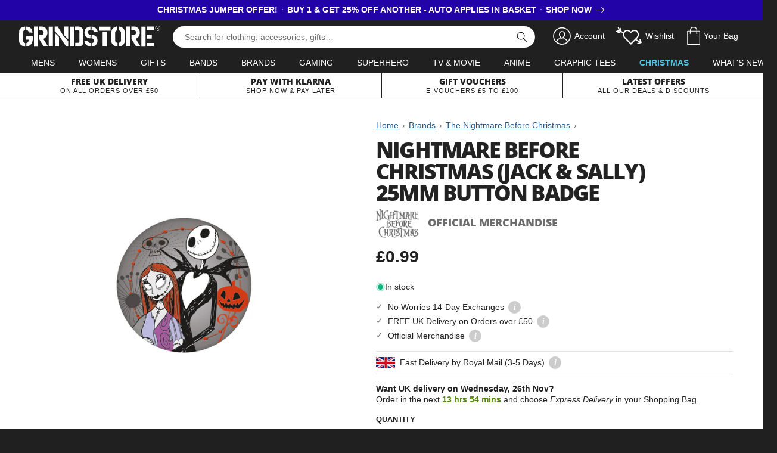

--- FILE ---
content_type: text/css
request_url: https://www.grindstore.com/cdn/shop/t/6/assets/gs-full.css?v=182209381951765766591741968955
body_size: 18391
content:
.background-black{background-color:#202020!important}.background-red{background-color:#c01128!important}.background-blue{background-color:#235789!important}.background-green{background-color:#580!important}.background-yellow{background-color:#fed216!important}.background-orange{background-color:#ff4e00!important}.background-purple{background-color:#612667!important}.background-pink{background-color:#db3069!important}.background-turquoise{background-color:#0b9fc5!important}.background-red-light{background-color:#cd4153!important}.background-blue-light{background-color:#396895!important}.background-green-light{background-color:#77a033!important}.background-yellow-light{background-color:#fedb45!important}.background-orange-light{background-color:#ff8533!important}.background-purple-light{background-color:#815185!important}.background-pink-light{background-color:#e25987!important}.background-turquoise-light{background-color:#3cb2d1!important}.background-none{background-color:transparent}.text-red{color:#c01128}input,textarea{-webkit-border-radius:0}meta.foundation-version{font-family:"/5.5.1/"}meta.foundation-mq-small{font-family:"/only screen/";width:0}meta.foundation-mq-small-only{font-family:"/only screen and (max-width: 40em)/";width:0}meta.foundation-mq-medium{font-family:"/only screen and (min-width:40.063em)/";width:40.063em}meta.foundation-mq-medium-only{font-family:"/only screen and (min-width:40.063em) and (max-width:64em)/";width:40.063em}meta.foundation-mq-large{font-family:"/only screen and (min-width:64.063em)/";width:64.063em}meta.foundation-mq-large-only{font-family:"/only screen and (min-width:64.063em) and (max-width:90em)/";width:64.063em}meta.foundation-mq-xlarge{font-family:"/only screen and (min-width:90.063em)/";width:90.063em}meta.foundation-mq-xlarge-only{font-family:"/only screen and (min-width:90.063em) and (max-width:120em)/";width:90.063em}meta.foundation-mq-xxlarge{font-family:"/only screen and (min-width:120.063em)/";width:120.063em}meta.foundation-data-attribute-namespace{font-family:false}html,body{height:100%}*,*:before,*:after{-webkit-box-sizing:border-box;-moz-box-sizing:border-box;box-sizing:border-box}html,body{font-size:100%}body{background:#fff;color:#222;padding:0;margin:0;font-family:Helvetica Neue,Helvetica,Roboto,Arial,sans-serif;font-weight:400;font-style:normal;line-height:1.5;position:relative;cursor:auto}a:hover{cursor:pointer}img{max-width:100%;height:auto}img{-ms-interpolation-mode:bicubic}#map_canvas img,#map_canvas embed,#map_canvas object,.map_canvas img,.map_canvas embed,.map_canvas object{max-width:none!important}.left{float:left!important}.right{float:right!important}.clearfix:before,.clearfix:after{content:" ";display:table}.clearfix:after{clear:both}.hide{display:none}.invisible{visibility:hidden}.antialiased{-webkit-font-smoothing:antialiased;-moz-osx-font-smoothing:grayscale}img{display:inline-block;vertical-align:middle}textarea{height:auto;min-height:50px}select{width:100%}.row{width:100%;margin:0 auto;max-width:90%}.row:before,.row:after{content:" ";display:table}.row:after{clear:both}.row.collapse>.column,.row.collapse>.columns{padding-left:0;padding-right:0}.row.collapse .row{margin-left:0;margin-right:0}.row .row{width:auto;margin-left:-.9375rem;margin-right:-.9375rem;margin-top:0;margin-bottom:0;max-width:none}.row .row:before,.row .row:after{content:" ";display:table}.row .row:after{clear:both}.row .row.collapse{width:auto;margin:0;max-width:none}.row .row.collapse:before,.row .row.collapse:after{content:" ";display:table}.row .row.collapse:after{clear:both}.column,.columns{padding-left:.9375rem;padding-right:.9375rem;width:100%;float:left}[class*=column]+[class*=column]:last-child{float:right}[class*=column]+[class*=column].end{float:left}@media only screen{.small-push-0{position:relative;left:0%;right:auto}.small-pull-0{position:relative;right:0%;left:auto}.small-push-1{position:relative;left:8.3333333333%;right:auto}.small-pull-1{position:relative;right:8.3333333333%;left:auto}.small-push-2{position:relative;left:16.6666666667%;right:auto}.small-pull-2{position:relative;right:16.6666666667%;left:auto}.small-push-3{position:relative;left:25%;right:auto}.small-pull-3{position:relative;right:25%;left:auto}.small-push-4{position:relative;left:33.3333333333%;right:auto}.small-pull-4{position:relative;right:33.3333333333%;left:auto}.small-push-5{position:relative;left:41.6666666667%;right:auto}.small-pull-5{position:relative;right:41.6666666667%;left:auto}.small-push-6{position:relative;left:50%;right:auto}.small-pull-6{position:relative;right:50%;left:auto}.small-push-7{position:relative;left:58.3333333333%;right:auto}.small-pull-7{position:relative;right:58.3333333333%;left:auto}.small-push-8{position:relative;left:66.6666666667%;right:auto}.small-pull-8{position:relative;right:66.6666666667%;left:auto}.small-push-9{position:relative;left:75%;right:auto}.small-pull-9{position:relative;right:75%;left:auto}.small-push-10{position:relative;left:83.3333333333%;right:auto}.small-pull-10{position:relative;right:83.3333333333%;left:auto}.small-push-11{position:relative;left:91.6666666667%;right:auto}.small-pull-11{position:relative;right:91.6666666667%;left:auto}.column,.columns{position:relative;padding-left:.9375rem;padding-right:.9375rem;float:left}.small-1{width:8.3333333333%}.small-2{width:16.6666666667%}.small-3{width:25%}.small-4{width:33.3333333333%}.small-5{width:41.6666666667%}.small-6{width:50%}.small-7{width:58.3333333333%}.small-8{width:66.6666666667%}.small-9{width:75%}.small-10{width:83.3333333333%}.small-11{width:91.6666666667%}.small-12{width:100%}.small-offset-0{margin-left:0%!important}.small-offset-1{margin-left:8.3333333333%!important}.small-offset-2{margin-left:16.6666666667%!important}.small-offset-3{margin-left:25%!important}.small-offset-4{margin-left:33.3333333333%!important}.small-offset-5{margin-left:41.6666666667%!important}.small-offset-6{margin-left:50%!important}.small-offset-7{margin-left:58.3333333333%!important}.small-offset-8{margin-left:66.6666666667%!important}.small-offset-9{margin-left:75%!important}.small-offset-10{margin-left:83.3333333333%!important}.small-offset-11{margin-left:91.6666666667%!important}.small-reset-order{margin-left:0;margin-right:0;left:auto;right:auto;float:left}.column.small-centered,.columns.small-centered{margin-left:auto;margin-right:auto;float:none}.column.small-uncentered,.columns.small-uncentered{margin-left:0;margin-right:0;float:left}.column.small-centered:last-child,.columns.small-centered:last-child{float:none}.column.small-uncentered:last-child,.columns.small-uncentered:last-child{float:left}.column.small-uncentered.opposite,.columns.small-uncentered.opposite{float:right}.row.small-collapse>.column,.row.small-collapse>.columns{padding-left:0;padding-right:0}.row.small-collapse .row{margin-left:0;margin-right:0}.row.small-uncollapse>.column,.row.small-uncollapse>.columns{padding-left:.9375rem;padding-right:.9375rem;float:left}}@media only screen and (min-width:40.063em){.medium-push-0{position:relative;left:0%;right:auto}.medium-pull-0{position:relative;right:0%;left:auto}.medium-push-1{position:relative;left:8.3333333333%;right:auto}.medium-pull-1{position:relative;right:8.3333333333%;left:auto}.medium-push-2{position:relative;left:16.6666666667%;right:auto}.medium-pull-2{position:relative;right:16.6666666667%;left:auto}.medium-push-3{position:relative;left:25%;right:auto}.medium-pull-3{position:relative;right:25%;left:auto}.medium-push-4{position:relative;left:33.3333333333%;right:auto}.medium-pull-4{position:relative;right:33.3333333333%;left:auto}.medium-push-5{position:relative;left:41.6666666667%;right:auto}.medium-pull-5{position:relative;right:41.6666666667%;left:auto}.medium-push-6{position:relative;left:50%;right:auto}.medium-pull-6{position:relative;right:50%;left:auto}.medium-push-7{position:relative;left:58.3333333333%;right:auto}.medium-pull-7{position:relative;right:58.3333333333%;left:auto}.medium-push-8{position:relative;left:66.6666666667%;right:auto}.medium-pull-8{position:relative;right:66.6666666667%;left:auto}.medium-push-9{position:relative;left:75%;right:auto}.medium-pull-9{position:relative;right:75%;left:auto}.medium-push-10{position:relative;left:83.3333333333%;right:auto}.medium-pull-10{position:relative;right:83.3333333333%;left:auto}.medium-push-11{position:relative;left:91.6666666667%;right:auto}.medium-pull-11{position:relative;right:91.6666666667%;left:auto}.column,.columns{position:relative;padding-left:.9375rem;padding-right:.9375rem;float:left}.medium-1{width:8.3333333333%}.medium-2{width:16.6666666667%}.medium-3{width:25%}.medium-4{width:33.3333333333%}.medium-5{width:41.6666666667%}.medium-6{width:50%}.medium-7{width:58.3333333333%}.medium-8{width:66.6666666667%}.medium-9{width:75%}.medium-10{width:83.3333333333%}.medium-11{width:91.6666666667%}.medium-12{width:100%}.medium-offset-0{margin-left:0%!important}.medium-offset-1{margin-left:8.3333333333%!important}.medium-offset-2{margin-left:16.6666666667%!important}.medium-offset-3{margin-left:25%!important}.medium-offset-4{margin-left:33.3333333333%!important}.medium-offset-5{margin-left:41.6666666667%!important}.medium-offset-6{margin-left:50%!important}.medium-offset-7{margin-left:58.3333333333%!important}.medium-offset-8{margin-left:66.6666666667%!important}.medium-offset-9{margin-left:75%!important}.medium-offset-10{margin-left:83.3333333333%!important}.medium-offset-11{margin-left:91.6666666667%!important}.medium-reset-order{margin-left:0;margin-right:0;left:auto;right:auto;float:left}.column.medium-centered,.columns.medium-centered{margin-left:auto;margin-right:auto;float:none}.column.medium-uncentered,.columns.medium-uncentered{margin-left:0;margin-right:0;float:left}.column.medium-centered:last-child,.columns.medium-centered:last-child{float:none}.column.medium-uncentered:last-child,.columns.medium-uncentered:last-child{float:left}.column.medium-uncentered.opposite,.columns.medium-uncentered.opposite{float:right}.row.medium-collapse>.column,.row.medium-collapse>.columns{padding-left:0;padding-right:0}.row.medium-collapse .row{margin-left:0;margin-right:0}.row.medium-uncollapse>.column,.row.medium-uncollapse>.columns{padding-left:.9375rem;padding-right:.9375rem;float:left}.push-0{position:relative;left:0%;right:auto}.pull-0{position:relative;right:0%;left:auto}.push-1{position:relative;left:8.3333333333%;right:auto}.pull-1{position:relative;right:8.3333333333%;left:auto}.push-2{position:relative;left:16.6666666667%;right:auto}.pull-2{position:relative;right:16.6666666667%;left:auto}.push-3{position:relative;left:25%;right:auto}.pull-3{position:relative;right:25%;left:auto}.push-4{position:relative;left:33.3333333333%;right:auto}.pull-4{position:relative;right:33.3333333333%;left:auto}.push-5{position:relative;left:41.6666666667%;right:auto}.pull-5{position:relative;right:41.6666666667%;left:auto}.push-6{position:relative;left:50%;right:auto}.pull-6{position:relative;right:50%;left:auto}.push-7{position:relative;left:58.3333333333%;right:auto}.pull-7{position:relative;right:58.3333333333%;left:auto}.push-8{position:relative;left:66.6666666667%;right:auto}.pull-8{position:relative;right:66.6666666667%;left:auto}.push-9{position:relative;left:75%;right:auto}.pull-9{position:relative;right:75%;left:auto}.push-10{position:relative;left:83.3333333333%;right:auto}.pull-10{position:relative;right:83.3333333333%;left:auto}.push-11{position:relative;left:91.6666666667%;right:auto}.pull-11{position:relative;right:91.6666666667%;left:auto}}@media only screen and (min-width:64.063em){.large-push-0{position:relative;left:0%;right:auto}.large-pull-0{position:relative;right:0%;left:auto}.large-push-1{position:relative;left:8.3333333333%;right:auto}.large-pull-1{position:relative;right:8.3333333333%;left:auto}.large-push-2{position:relative;left:16.6666666667%;right:auto}.large-pull-2{position:relative;right:16.6666666667%;left:auto}.large-push-3{position:relative;left:25%;right:auto}.large-pull-3{position:relative;right:25%;left:auto}.large-push-4{position:relative;left:33.3333333333%;right:auto}.large-pull-4{position:relative;right:33.3333333333%;left:auto}.large-push-5{position:relative;left:41.6666666667%;right:auto}.large-pull-5{position:relative;right:41.6666666667%;left:auto}.large-push-6{position:relative;left:50%;right:auto}.large-pull-6{position:relative;right:50%;left:auto}.large-push-7{position:relative;left:58.3333333333%;right:auto}.large-pull-7{position:relative;right:58.3333333333%;left:auto}.large-push-8{position:relative;left:66.6666666667%;right:auto}.large-pull-8{position:relative;right:66.6666666667%;left:auto}.large-push-9{position:relative;left:75%;right:auto}.large-pull-9{position:relative;right:75%;left:auto}.large-push-10{position:relative;left:83.3333333333%;right:auto}.large-pull-10{position:relative;right:83.3333333333%;left:auto}.large-push-11{position:relative;left:91.6666666667%;right:auto}.large-pull-11{position:relative;right:91.6666666667%;left:auto}.column,.columns{position:relative;padding-left:.9375rem;padding-right:.9375rem;float:left}.large-1{width:8.3333333333%}.large-2{width:16.6666666667%}.large-3{width:25%}.large-4{width:33.3333333333%}.large-5{width:41.6666666667%}.large-6{width:50%}.large-7{width:58.3333333333%}.large-8{width:66.6666666667%}.large-9{width:75%}.large-10{width:83.3333333333%}.large-11{width:91.6666666667%}.large-12{width:100%}.large-offset-0{margin-left:0%!important}.large-offset-1{margin-left:8.3333333333%!important}.large-offset-2{margin-left:16.6666666667%!important}.large-offset-3{margin-left:25%!important}.large-offset-4{margin-left:33.3333333333%!important}.large-offset-5{margin-left:41.6666666667%!important}.large-offset-6{margin-left:50%!important}.large-offset-7{margin-left:58.3333333333%!important}.large-offset-8{margin-left:66.6666666667%!important}.large-offset-9{margin-left:75%!important}.large-offset-10{margin-left:83.3333333333%!important}.large-offset-11{margin-left:91.6666666667%!important}.large-reset-order{margin-left:0;margin-right:0;left:auto;right:auto;float:left}.column.large-centered,.columns.large-centered{margin-left:auto;margin-right:auto;float:none}.column.large-uncentered,.columns.large-uncentered{margin-left:0;margin-right:0;float:left}.column.large-centered:last-child,.columns.large-centered:last-child{float:none}.column.large-uncentered:last-child,.columns.large-uncentered:last-child{float:left}.column.large-uncentered.opposite,.columns.large-uncentered.opposite{float:right}.row.large-collapse>.column,.row.large-collapse>.columns{padding-left:0;padding-right:0}.row.large-collapse .row{margin-left:0;margin-right:0}.row.large-uncollapse>.column,.row.large-uncollapse>.columns{padding-left:.9375rem;padding-right:.9375rem;float:left}.push-0{position:relative;left:0%;right:auto}.pull-0{position:relative;right:0%;left:auto}.push-1{position:relative;left:8.3333333333%;right:auto}.pull-1{position:relative;right:8.3333333333%;left:auto}.push-2{position:relative;left:16.6666666667%;right:auto}.pull-2{position:relative;right:16.6666666667%;left:auto}.push-3{position:relative;left:25%;right:auto}.pull-3{position:relative;right:25%;left:auto}.push-4{position:relative;left:33.3333333333%;right:auto}.pull-4{position:relative;right:33.3333333333%;left:auto}.push-5{position:relative;left:41.6666666667%;right:auto}.pull-5{position:relative;right:41.6666666667%;left:auto}.push-6{position:relative;left:50%;right:auto}.pull-6{position:relative;right:50%;left:auto}.push-7{position:relative;left:58.3333333333%;right:auto}.pull-7{position:relative;right:58.3333333333%;left:auto}.push-8{position:relative;left:66.6666666667%;right:auto}.pull-8{position:relative;right:66.6666666667%;left:auto}.push-9{position:relative;left:75%;right:auto}.pull-9{position:relative;right:75%;left:auto}.push-10{position:relative;left:83.3333333333%;right:auto}.pull-10{position:relative;right:83.3333333333%;left:auto}.push-11{position:relative;left:91.6666666667%;right:auto}.pull-11{position:relative;right:91.6666666667%;left:auto}}html{font-size:62.5%;background:#202020}body{font-size:1.4rem;background:#fff;font-family:-apple-system,BlinkMacSystemFont,Segoe UI,Roboto,Helvetica,Arial,sans-serif;position:relative;color:#222;-webkit-text-size-adjust:none}#globalnav-sidebar:not(.mm-menu){display:none}h1,.h1{font-family:Open Sans,sans-serif;text-transform:uppercase;font-weight:400;letter-spacing:-.05em;line-height:1;margin:0 0 .4em;color:#222}@media (min-width: 990px){h1,.h1{font-size:3.6rem}}h2{color:#222;letter-spacing:-.05em}h2,h3,h4,.h2,.h3,.h4{margin:.4em 0;font-family:Open Sans,sans-serif;font-weight:800;text-transform:uppercase;line-height:1.1}hgroup h1{margin-bottom:.1em}hgroup h2{font-size:1.2rem;color:#6d6d6d;letter-spacing:0;margin:0 0 .4em}@media (min-width: 990px){hgroup h2{font-size:1.8rem}}@media (min-width: 568px){.product__title hgroup{margin-right:75px}}@media (min-width: 750px){.product__title hgroup{margin-right:0}}@media (min-width: 990px){.product__title hgroup{margin-right:75px}}@media (min-width: 1024px){.product__title hgroup{margin-right:105px}}.product__title hgroup h1{margin-bottom:.8rem}h4{font-size:1.4rem;letter-spacing:0;line-height:1.3em;color:#6d6d6d}@media (min-width: 990px){h4{font-size:1.6rem;letter-spacing:1px}}h5,h6{font-family:-apple-system,BlinkMacSystemFont,Segoe UI,Roboto,Helvetica,Arial,sans-serif;font-weight:700;font-size:1.7rem;letter-spacing:-.1rem;margin:1.5em 0 .9em}h1 a,h2 a,h3 a,h4 a{color:#222;text-decoration:none}h1 a:hover,h1 a:focus,h2 a:hover,h2 a:focus,h3 a:hover,h3 a:focus,h4 a:hover,h4 a:focus{text-decoration:underline;color:#235789}h1.highlight,h2.highlight,h3.highlight,h4.highlight{color:#c01128}a{color:#235789}h1 i,h2 i,h3 i,h4 i{color:#6d6d6d;font-style:normal}p{font-family:-apple-system,BlinkMacSystemFont,Segoe UI,Roboto,Helvetica,Arial,sans-serif;font-size:1.4rem;line-height:1.325;margin:0 0 1em;color:#222}hr{border-top:1px solid #dfdfdf;border-bottom:0;margin:2rem 0;clear:both}blockquote{border-left:10px solid #235789;margin-left:3em;padding:1em 2em;background:#f1f1f1}blockquote p{color:#333;font-size:15px}blockquote p.attrib{font-size:1.1rem;text-transform:uppercase;font-weight:700;letter-spacing:1px}blockquote p.attrib i{font-style:normal;color:#235789}.hide-for-xxs{display:none!important}@media (min-width: 768px){.hide-for-xxs{display:inline!important}}.hide-for-mobile{display:none!important}@media (min-width: 375px){.hide-for-mobile{display:inline!important}}.skip-to-content{line-height:1em;display:none}button{display:inline-block;font-weight:700!important}input{display:inline}button,input[type=submit]{border:0;letter-spacing:0;text-transform:uppercase;cursor:pointer}button.grey,input[type=submit].grey{background:#6d6d6d}button.black,input[type=submit].black{background:#000}textarea{min-height:6rem}ul,ol,dl{font-family:-apple-system,BlinkMacSystemFont,Segoe UI,Roboto,Helvetica,Arial,sans-serif;font-size:1.4rem;line-height:1.325;padding:0;margin:0}ul.spaced,ol.spaced{margin-left:20px}ul.spaced li,ol.spaced li{margin:3px 0}p.spaced{margin:2em 0}ul.columns-2{list-style:none}@media (min-width: 768px){ul.columns-2{-moz-column-count:2;-webkit-column-count:2;column-count:2}}ul.columns-3{list-style:none}@media (min-width: 768px){ul.columns-3{-moz-column-count:3;-webkit-column-count:3;column-count:3}}ul.columns-4{list-style:none}@media (min-width: 568px){ul.columns-4{-moz-column-count:2;-webkit-column-count:2;column-count:2}}@media (min-width: 768px){ul.columns-4{-moz-column-count:3;-webkit-column-count:3;column-count:3}}@media (min-width: 990px){ul.columns-4{-moz-column-count:4;-webkit-column-count:4;column-count:4}}.show-for-tablet-up{display:none!important}@media (min-width: 768px){.show-for-tablet-up{display:block!important}}@media (min-width: 768px){.show-for-mobile-and-tablet{display:none!important}}.addtobag{line-height:1;font-size:2.1rem;width:80%;max-width:250px;font-weight:700;background:#235789;padding:1.6rem 0;margin-top:.4rem}.addtobag:hover,.addtobag:focus{background:#1e4a75}@media (min-width: 568px){.addtobag{font-size:2.3rem;width:100%}}@media (min-width: 768px){.addtobag{font-size:2.1rem;width:80%}}@media (min-width: 990px){.addtobag{font-size:2.3rem;width:95%}}@media (min-width: 1280px){.addtobag{width:85%}}@media (min-width: 1600px){.addtobag{max-width:280px}}button.addtowishlist{margin:1rem 0 1.5rem;font-weight:700;padding:.5rem 1.2rem .7rem .3rem;background:transparent;color:#6d6d6d}button.addtowishlist svg{display:inline-block;vertical-align:middle;height:22px}button.addtowishlist span{display:inline-block;vertical-align:middle;padding-top:1px}button.addtowishlist:hover,button.addtowishlist:focus{background:#868686;color:#fff}.addtowishlist.smaller{padding-top:3em;font-size:14px;right:0;left:auto;width:3em;height:3em;margin-top:0;border-radius:1.5em;overflow:hidden;color:#fff;cursor:pointer}.addtowishlist.smaller:before{background:none;display:none}.addtowishlist.smaller i{position:absolute;left:50%;top:.3em;margin-left:-2.1em}.addtowishlist.smaller i:before{font-size:36px}.addtowishlist.smaller:hover{background:#235789}.main-section{background:#fff;clear:both}main{padding:0 0 3rem;min-height:55rem;display:block;background:#fff;clear:both}main header{padding:1.5rem 0;border-bottom:1px solid #dfdfdf;overflow:hidden}main header.no-border{border:none!important;padding-bottom:0}main header .band-chart{display:none}@media (min-width: 990px){main header .band-chart{display:block;flkoat:right}}main header .band-chart a{color:#222;display:block;float:left;margin:5px 0;font-family:Open Sans,sans-serif;font-size:1.8rem;text-transform:uppercase;line-height:1;text-decoration:none}@media (min-width: 768px){main header .band-chart a{float:right;margin:0;width:auto}}main header .band-chart a b,main header .band-chart a i{display:block;float:left;padding:7px}main header .band-chart a b{font-weight:400;background:#235789;color:#fff;letter-spacing:1px}main header .band-chart a i{font-style:normal;background:#fff;color:#222}main header .band-chart a i span{display:none}@media (min-width: 1280px){main header .band-chart a i span{display:inline}}main header .band-chart a:hover b,main header .band-chart a:focus b{background:#000}main header .band-chart a:hover i,main header .band-chart a:focus i{color:#fff;background:#235789}.new-releases main header{border-bottom:0}@media (min-width: 568px){.new-releases main header{border-bottom:1px solid #dfdfdf}}.contentbox{clear:both;width:100%;margin-top:2rem;margin-bottom:2rem;padding-bottom:2rem}.contentbox h2,.contentbox h3{margin-top:0}.contentbox-also-like{border-top:1px solid #dfdfdf}.contentbox-also-like h2{margin-top:1rem}.contentbox-whats-new{border-bottom:1px solid #dfdfdf;margin-bottom:0}.withborder-bottom{border-bottom:1px solid #dfdfdf}.withborder-top{border-top:1px solid #dfdfdf}.no-padding{padding:0!important}.no-margin{margin:0!important}.no-border{border:none!important}.page-wrapper{padding-top:1em;padding-bottom:1em;overflow:hidden}.page-wrapper .page-main{padding-left:.9375rem;padding-right:.9375rem;width:100%;float:left;padding:.5em 0 4em}@media (min-width: 768px){.page-wrapper .page-main{position:relative;padding-left:.9375rem;padding-right:.9375rem;width:75%;left:25%;right:auto;float:left;margin-left:0%!important;padding:.5em 0 4em 2em;border-left:1px solid #dfdfdf;min-height:700px}}.page-wrapper .page-main ul{margin-left:3em;margin-bottom:1em}.page-wrapper .page-main li{margin:.5em 0}.page-wrapper .page-main .content-wrapper.logos ul{margin:0}.page-wrapper .sidebar{display:none;padding-left:.9375rem;padding-right:.9375rem;width:100%;float:left;padding-top:0}@media (min-width: 768px){.page-wrapper .sidebar{display:block;position:relative;padding-left:.9375rem;padding-right:.9375rem;width:25%;right:75%;left:auto;float:left;margin-left:0%!important;padding-left:0;padding-right:0}}.page-wrapper .page-main-50{width:100%;padding:0}@media (min-width: 768px){.page-wrapper .page-main-50{width:50%;float:left;padding:.5em 2em 4em 0}}.page-wrapper .page-sidebar-50{width:100%;padding:0}@media (min-width: 768px){.page-wrapper .page-sidebar-50{width:50%;float:right;padding:.5em 0 0}}.news .page-wrapper .page-main{padding-left:.9375rem;padding-right:.9375rem;width:100%;float:left;padding:.5em 0 4em}@media (min-width: 768px){.news .page-wrapper .page-main{position:relative;padding-left:.9375rem;padding-right:.9375rem;width:75%;left:0%;right:auto;float:left;margin-left:0%!important;padding:.5em 2em 4em 0;border-left:none;border-right:1px solid #dfdfdf}}.news .page-wrapper .sidebar{display:none;padding-left:.9375rem;padding-right:.9375rem;width:100%;float:left;padding-top:0}@media (min-width: 768px){.news .page-wrapper .sidebar{display:block;position:relative;padding-left:.9375rem;padding-right:.9375rem;width:25%;right:0%;left:auto;float:left;margin-left:0%!important;padding-left:1.5rem;padding-right:0}}.news .page-wrapper .sidebar .nav{max-width:100%}label{text-transform:uppercase;font-weight:700}sup{color:#c01128;font-size:75%;line-height:0;position:relative;vertical-align:baseline;top:-.5em}.visuallyhidden{position:absolute;width:1px;height:1px;padding:0;margin:-1px;overflow:hidden;clip:rect(0 0 0 0);border:0}.no-wrap{white-space:nowrap}svg{pointer-events:none}.page-box{max-width:1400px;margin:0 auto;width:95%}@media (min-width: 1400px){.page-box{width:90%}}.page-box:after{content:"";display:table;clear:both}.dev-display{display:none!important}.topbar{color:#fff;width:100%;background:#202020;line-height:100%;max-height:5.7rem}.topbar a:focus,.topbar a:hover{color:#fff}.topbar button{background:transparent}.topbar button:active{outline:0}.topbar .page-box{display:-webkit-box;display:-webkit-flex;display:-ms-flexbox;display:flex;-webkit-box-direction:normal;-webkit-box-orient:horizontal;-webkit-flex-direction:row;-ms-flex-direction:row;flex-direction:row;-webkit-flex-wrap:nowrap;-ms-flex-wrap:none;flex-wrap:nowrap;position:relative;max-width:1400px;margin:0 auto;width:95%}@media (min-width: 1400px){.topbar .page-box{width:90%}}.topbar .page-box:after{content:"";display:table;clear:both}.topbar-logo{color:#fff;vertical-align:top;height:100%;-webkit-align-self:start;-ms-flex-item-align:start;align-self:flex-start;padding:1.5rem 0 0}@media (min-width: 568px){.topbar-logo{padding:1rem 0}}.topbar-logo svg{display:block;width:130px;height:20px;margin-top:.4rem}@media (min-width: 340px){.topbar-logo svg{margin-top:0;width:168px;height:25px}}@media (min-width: 568px){.topbar-logo svg{width:237px;height:36px}}.topbar-search{display:none;padding:1rem 2rem 0;-webkit-box-flex:1;-moz-box-flex:1;-webkit-flex-grow:1;-ms-flex:1;flex-grow:1}@media (min-width: 1100px){.topbar-search{display:inline-block}}@media (min-width: 1400px){.topbar-search{padding:1rem 3rem 0}}@media (min-width: 1600px){.topbar-search{padding:1rem 5rem 0}}.topbar-search .topbar-search-close,.topbar-search-active .sitenav-search-open{display:none}.topbar-search-active .topbar-search{display:block;position:absolute;top:0;left:0;right:0;bottom:0;background:#202020;display:-webkit-box;display:-ms-flexbox;display:flex;padding:0;z-index:1}.topbar-search-active .topbar-search form{padding:1rem 0 0 1rem;-webkit-box-flex:1;-ms-flex-positive:1;flex-grow:1;-webkit-align-self:start;-ms-flex-item-align:start;align-self:flex-start}.topbar-search-active .topbar-search-close{display:block;-webkit-box-flex:0;-ms-flex-positive:0;flex-grow:0;width:56px;height:56px;padding:16px;position:static;color:#fff}.topbar-search-active .topbar-search-close svg{display:block;margin:0 auto;height:24px;width:24px}.topbar-search-active .topbar-search-close:hover,.topbar-search-active .topbar-search-close:focus{color:#fff}.header-search__search{-webkit-box-flex:1;-ms-flex-positive:1;flex-grow:1;-webkit-align-self:start;-ms-flex-item-align:start;align-self:flex-start}.header-search__search .predictive-search{width:calc(100% - 3.4rem);margin-left:1.8rem;margin-right:1.8rem}.header-search__search .field__button{height:3.6rem}.header-search__search .field__input{height:3.6rem;border-radius:1.8rem;font-family:var(--font-body-family);font-size:1.4rem;padding-left:2rem;padding-top:0;padding-bottom:0}.header-search__search .field__input::placeholder{opacity:100;color:#6d6d6d}.header-search__search .field__input:focus,.header-search__search .field__input:not(:placeholder-shown),.header-search__search .field__input:autofill{height:3.6rem;border-radius:1.8rem;font-family:var(--font-body-family);font-size:1.4rem;box-shadow:none;outline:0;padding-top:0;padding-bottom:0;padding-left:2rem}.header-search__search .field__button{color:#000}.topbar-controls{display:inline-block}@media (min-width: 768px){.topbar-controls{display:none}}.topbar-controls-menu{width:50px;height:57px;display:block;color:#fff;position:relative}.topbar-controls-menu-bars{width:30px;margin-top:12px;margin-left:6px}.topbar-controls-close{display:none;padding:1.2rem .9rem 1.4rem;color:#fff}.topbar-controls-close svg{display:block;height:28px;margin-top:2px}@media (min-width: 768px){.topbar-controls-close{display:none}}.mm-wrapper_opening .topbar-controls-close{display:block}.mm-wrapper_opening .topbar-controls-menu{display:none}.topbar-sitenav{white-space:nowrap;text-align:right;-webkit-align-self:end;-ms-flex-item-align:end;align-self:flex-end;-webkit-box-flex:1;-moz-box-flex:1;-webkit-flex-grow:1;-ms-flex:1;flex-grow:1}@media (min-width: 1100px){.topbar-sitenav{-webkit-box-flex:0;-moz-box-flex:0;-ms-flex-positive:0;-webkit-flex-grow:0;flex-grow:0}}.topbar-sitenav ul{display:inline-block;list-style:none;margin:0}.topbar-sitenav li{display:inline-block}.topbar-sitenav a,.topbar-sitenav button,.topbar-sitenav span.no-link{display:block;color:#fff;text-decoration:none;padding:1.2rem .9rem 1.4rem}.topbar-sitenav span{padding-left:.2rem;vertical-align:middle;display:none}@media (min-width: 1200px){.topbar-sitenav span{display:inline-block}}.topbar-sitenav a:hover svg{cursor:pointer}.topbar-sitenav svg{color:#fff;height:30px;vertical-align:middle;display:inline-block}.topbar-sitenav .sitenav-search{display:inline-block}@media (min-width: 1100px){.topbar-sitenav .sitenav-search{display:none}}.topbar-sitenav .sitenav-search svg{height:28px;margin-top:2px}.topbar-sitenav .sitenav-search button span{text-transform:none;font-weight:400;font-size:1.4rem;font-family:-apple-system,BlinkMacSystemFont,Segoe UI,Roboto,Helvetica,Arial,sans-serif}.topbar-sitenav .sitenav-account{display:none}@media (min-width: 568px){.topbar-sitenav .sitenav-account{display:inline-block}}.topbar-sitenav .sitenav-wishlist{display:none}@media (min-width: 568px){.topbar-sitenav .sitenav-wishlist{display:inline-block}}.topbar-sitenav .sitenav-bag a{padding-right:1.6rem}@media (min-width: 768px){.topbar-sitenav .sitenav-bag a{padding-right:.9rem}}.topbar-sitenav .sitenav-bag .sitenav-overlay{position:relative;display:inline-block}.topbar-sitenav .sitenav-bag #sitenav-bag-count{position:absolute;color:#fff;height:100%;width:100%;top:11px;left:0;text-align:center;font-size:10px;display:none}.topbar-sitenav .sitenav-bag .sitenav-bag-with-items #sitenav-bag-count{display:block}.topbar-sitenav .sitenav-bag .sitenav-bag-with-items #sitenav-bag-svg-bg,.topbar-sitenav .sitenav-bag .sitenav-bag-with-items #sitenav-bag-svg-outline{fill:#c01128}.topbar-sitenav .sitenav-gotocheckout span{display:inline-block;padding-left:0;padding-right:.2rem}.topbar-sitenav .sitenav-gotocheckout span span{display:inline;padding:0;vertical-align:baseline}.checkout-page .topbar-sitenav,.shopping-bag-page .topbar-sitenav{-webkit-box-flex:1;-moz-box-flex:1;-webkit-flex-grow:1;-ms-flex:1;flex-grow:1}.featurebar{width:100%;float:left;background-color:#fff;border-bottom:1px solid #202020}.featurebar ul{list-style:none;margin:0 auto}@media (min-width: 568px){.featurebar ul{max-width:1400px;margin:0 auto;width:95%}}@media (min-width: 1400px){.featurebar ul{width:90%}}.featurebar li{text-align:center;float:left;width:50%}@media (min-width: 450px){.featurebar li{width:50%}}@media (min-width: 710px){.featurebar li{width:33.33%}}@media (min-width: 920px){.featurebar li{width:25%}}.featurebar a{text-transform:uppercase;color:#202020;text-decoration:none;display:block;padding:.6rem 2rem;line-height:1.1;font-size:1.1rem}@media (min-width: 350px){.featurebar a{padding:1rem 0}}@media (min-width: 450px){.featurebar a{padding:.6rem 1rem}}.featurebar a:hover,.featurebar a:focus{outline:0}.featurebar a:hover b,.featurebar a:focus b{text-decoration:underline}.featurebar span{display:none}@media (min-width: 450px){.featurebar span{display:inline}}.featurebar b{font-weight:400}@media (min-width: 450px){.featurebar b{font-weight:700;font-family:Open Sans,sans-serif;font-size:1.4rem;display:block}}.featurebar i{font-style:normal;letter-spacing:1px}@media (min-width: 450px){.featurebar i{display:block;margin-top:.2rem}}.featurebar .featurebar-first{border-right:1px solid #202020}@media (min-width: 920px){.featurebar .featurebar-first{width:33.33%!important}}@media (min-width: 920px){.featurebar .featurebar-middle{width:33.33%!important}}.featurebar .featurebar-last{display:none;border-left:1px solid #202020}@media (min-width: 710px){.featurebar .featurebar-last{display:block}}@media (min-width: 920px){.featurebar .featurebar-last{width:33.33%!important}}.featurebar .featurebar-feature-1{border-right:1px solid #202020}.featurebar .featurebar-feature-3{display:none;border-left:1px solid #202020}@media (min-width: 920px){.featurebar .featurebar-feature-3{display:block}}.featurebar .featurebar-feature-4{display:none;border-left:1px solid #202020}@media (min-width: 710px){.featurebar .featurebar-feature-4{display:block}}.featurebar.dark{background-color:#202020;border-bottom:1px solid #202020;border-top:1px solid #202020;margin-bottom:2rem}.featurebar.dark a{color:#fff;padding-top:.8rem;padding-bottom:.8rem}@media (min-width: 375px){.featurebar.dark a{padding-top:1rem;padding-bottom:1rem}}@media (min-width: 375px){.featurebar.dark b{font-weight:700;font-family:Open Sans,sans-serif;font-size:1.4rem;display:block}}@media (min-width: 1280px){.featurebar.dark b{font-size:1.6rem}}.featurebar.dark i{display:none}@media (min-width: 568px){.featurebar.dark i{display:block}}.globalnav{width:100%;float:left;background:#202020;text-transform:uppercase;text-align:center;display:none}@media (min-width: 768px){.globalnav{display:block}}.globalnav ul.globalnav-toplevel{list-style:none;display:-webkit-box;display:-ms-flexbox;display:flex;width:100%;position:relative;margin:0 auto}@media (min-width: 1025px){.globalnav ul.globalnav-toplevel{max-width:1400px;width:95%}}@media (min-width: 1280px){.globalnav ul.globalnav-toplevel{padding:0}}@media (min-width: 1400px){.globalnav ul.globalnav-toplevel{width:90%}}.globalnav ul.globalnav-toplevel>li{white-space:nowrap;display:inline-block;-webkit-box-flex:1;-moz-box-flex:1;-webkit-flex-grow:1;flex-grow:1;-webkit-flex-shrink:1;-moz-flex-shrink:1;-ms-flex:1;flex-shrink:1;-webkit-flex-basis:auto;flex-basis:auto}.globalnav ul.globalnav-toplevel>li>a{color:#fff;display:block;text-decoration:none;line-height:100%;font-size:1.1rem;padding:.9rem 0 1.1rem}.globalnav ul.globalnav-toplevel>li>a:hover{background:#f1f1f1;color:#222!important}@media (min-width: 768px){.globalnav ul.globalnav-toplevel>li>a{padding:.9rem .5rem 1.1rem}}@media (min-width: 990px){.globalnav ul.globalnav-toplevel>li>a{font-size:1.4rem;padding:.9rem .8rem 1.1rem}}@media (min-width: 1280px){.globalnav ul.globalnav-toplevel>li>a{padding:.9rem 2rem 1.1rem}}.globalnav .globalnav-panel{display:none;position:absolute;background:#f1f1f1;padding:1rem 2rem 2rem;top:31px;left:0;width:100%;z-index:999;text-align:left;box-shadow:0 3px 3px #0000004d;text-transform:none;white-space:normal}@media (min-width: 990px){.globalnav .globalnav-panel{top:34px}}.globalnav .globalnav-panel a{color:#222;text-decoration:none;display:inline-block;padding:.4rem .3rem}.globalnav .globalnav-panel a:hover,.globalnav .globalnav-panel a:focus{text-decoration:underline}.globalnav .globalnav-panel ul{list-style:none;margin:0}.globalnav .globalnav-panel p{font-weight:700;text-transform:uppercase;margin:1.8rem 0 .6rem;border-bottom:1px solid #dfdfdf;padding-bottom:.6rem;color:#868686}.globalnav .globalnav-panel-box{padding:0 1rem}@media (min-width: 1024px){.globalnav .globalnav-panel-box{padding:0 3rem 0 1rem}}.globalnav .globalnav-panel-box.globalnav-panel-image{padding:1.8rem .5rem 0}@media (min-width: 768px){.globalnav .globalnav-panel-box.globalnav-panel-image{padding:1.8rem 1rem 0}}@media (min-width: 1280px){.globalnav .globalnav-panel-box.globalnav-panel-image{padding:1.8rem 2rem 0}}.globalnav .globalnav-panel-box.globalnav-panel-image img{width:100%}.globalnav .globalnav-panel-box.globalnav-panel-logos{padding:0 .5rem}@media (min-width: 1280px){.globalnav .globalnav-panel-box.globalnav-panel-logos{padding:0 2rem}}.globalnav .globalnav-panel-box.globalnav-panel-logos ul{float:left;width:100%}.globalnav .globalnav-panel-box.globalnav-panel-logos li{width:50%;float:left}.globalnav .globalnav-panel-box.globalnav-panel-logos img{width:100%;max-width:100px;margin:0 auto;display:block;margin:.5rem}@media (min-width: 1024px){.globalnav .globalnav-panel-box.globalnav-panel-logos img{max-width:140px}}.globalnav .globalnav-panel-box.globalnav-panel-logos a{padding:0;display:block}.globalnav .globalnav-panel-box-20{float:left;width:20%}.globalnav .globalnav-panel-box-25{float:left;width:25%}.globalnav .globalnav-panel-box-40{float:left;width:40%}.globalnav .globalnav-panel-box-50{float:left;width:50%}.globalnav .globalnav-panel-box-60{float:left;width:60%}.globalnav .globalnav-panel-box-75{float:left;width:75%}@media (min-width: 768px){.globalnav .globalnav-panel-image{padding:0 1rem}}.globalnav .globalnav-panel-image a{background:#fff;padding:1rem 1rem 0}.globalnav .globalnav-panel-image div{text-align:center;padding:1rem;font-weight:700;text-transform:uppercase}.globalnav .globalnav-panel-noheading{margin-top:5.2rem}.globalnav .globalnav-panel-active>a{background:#f1f1f1;color:#222!important}.globalnav .globalnav-panel-active .globalnav-panel{display:block}/*!
* jQuery mmenu v7.2.0
* @requires jQuery 1.7.0 or later
*
* mmenu.frebsite.nl
*
* Copyright (c) Fred Heusschen
* www.frebsite.nl
*
* License: CC-BY-NC-4.0
* http://creativecommons.org/licenses/by-nc/4.0/
*/.mm-menu{--mm-line-height: 20px;--mm-listitem-size: 44px;--mm-navbar-size: 44px;--mm-offset-top: 0;--mm-offset-right: 0;--mm-offset-bottom: 0;--mm-offset-left: 0;--mm-color-border: #dfdfdf;--mm-color-button: #868686;--mm-color-text: #222;--mm-color-text-dimmed: #222;--mm-color-background: #f1f1f1;--mm-color-background-highlight: rgba(0, 0, 0, .05);--mm-color-background-emphasis: rgba(255, 255, 255, .4);--mm-shadow: 0 0 10px rgba(0, 0, 0, .3) }.mm-hidden{display:none!important}.mm-wrapper{overflow-x:hidden;position:relative}.mm-menu{background:#f3f3f3;border-color:#0000001a;color:#000000bf;background:var(--mm-color-background);border-color:var(--mm-color-border);color:var(--mm-color-text);line-height:20px;line-height:var(--mm-line-height);-webkit-box-sizing:border-box;box-sizing:border-box;display:block;padding:0;margin:0;position:absolute;z-index:0;top:0;right:0;bottom:0;left:0;top:var(--mm-offset-top);right:var(--mm-offset-right);bottom:var(--mm-offset-bottom);left:var(--mm-offset-left);-webkit-font-smoothing:antialiased;-moz-osx-font-smoothing:grayscale}.mm-menu a,.mm-menu a:active,.mm-menu a:hover,.mm-menu a:link,.mm-menu a:visited{color:inherit;text-decoration:none}[dir=rtl] .mm-menu{direction:rtl}.mm-panels,.mm-panels>.mm-panel{position:absolute;left:0;right:0;top:0;bottom:0;z-index:0}.mm-panel,.mm-panels{-webkit-box-sizing:border-box;box-sizing:border-box;background:#f3f3f3;border-color:#0000001a;color:#000000bf;background:var(--mm-color-background);border-color:var(--mm-color-border);color:var(--mm-color-text)}.mm-panels{overflow:hidden}.mm-panel{-webkit-overflow-scrolling:touch;overflow:scroll;overflow-x:hidden;overflow-y:auto;width:100%;padding:0 20px;-webkit-transform:translate3d(100%,0,0);transform:translate3d(100%,0,0);-webkit-transition:-webkit-transform .4s ease;transition:-webkit-transform .4s ease;-o-transition:transform .4s ease;transition:transform .4s ease;transition:transform .4s ease,-webkit-transform .4s ease}.mm-panel:not(.mm-hidden){display:block}.mm-panel:after,.mm-panel:before{content:"";display:block;height:20px}.mm-panel_has-navbar{padding-top:44px;padding-top:var(--mm-navbar-size)}.mm-panel_opened{z-index:1;-webkit-transform:translate3d(0,0,0);transform:translateZ(0)}.mm-panel_opened-parent{-webkit-transform:translate3d(-30%,0,0);transform:translate3d(-30%,0,0)}.mm-panel_highest{z-index:2}.mm-panel_noanimation{-webkit-transition:none!important;-o-transition:none!important;transition:none!important}.mm-panel_noanimation.mm-panel_opened-parent{-webkit-transform:translate3d(0,0,0);transform:translateZ(0)}[dir=rtl] .mm-panel:not(.mm-panel_opened){-webkit-transform:translate3d(-100%,0,0);transform:translate3d(-100%,0,0)}[dir=rtl] .mm-panel.mm-panel_opened-parent{-webkit-transform:translate3d(30%,0,0);transform:translate3d(30%,0,0)}.mm-listitem_vertical>.mm-panel{-webkit-transform:none!important;-ms-transform:none!important;transform:none!important;display:none;width:100%;padding:10px 0 10px 10px}.mm-listitem_vertical>.mm-panel:after,.mm-listitem_vertical>.mm-panel:before{content:none;display:none}.mm-listitem_opened>.mm-panel{display:block}.mm-listitem_vertical>.mm-listitem__btn{height:44px;height:var(--mm-listitem-size);bottom:auto}.mm-listitem_vertical .mm-listitem:last-child:after{border-color:transparent}.mm-listitem_opened>.mm-listitem__btn:after{-webkit-transform:rotate(225deg);-ms-transform:rotate(225deg);transform:rotate(225deg);right:19px}.mm-btn{-webkit-box-sizing:border-box;box-sizing:border-box;width:44px;padding:0}.mm-btn:after,.mm-btn:before{border-color:#0000001a;border-color:var(--mm-color-button);border-width:1px;border-style:solid}.mm-btn_close:after,.mm-btn_close:before{content:"";-webkit-box-sizing:content-box;box-sizing:content-box;display:block;width:5px;height:5px;margin:auto;position:absolute;top:0;bottom:0;-webkit-transform:rotate(-45deg);-ms-transform:rotate(-45deg);transform:rotate(-45deg)}.mm-btn_close:before{border-right:none;border-bottom:none;right:18px}.mm-btn_close:after{border-left:none;border-top:none;right:25px}.mm-btn_next:after,.mm-btn_prev:before{content:"";border-bottom:none;border-right:none;-webkit-box-sizing:content-box;box-sizing:content-box;display:block;width:8px;height:8px;margin:auto;position:absolute;top:0;bottom:0}.mm-btn_prev:before{-webkit-transform:rotate(-45deg);-ms-transform:rotate(-45deg);transform:rotate(-45deg);left:23px;right:auto}.mm-btn_next:after{-webkit-transform:rotate(135deg);-ms-transform:rotate(135deg);transform:rotate(135deg);right:23px;left:auto}[dir=rtl] .mm-btn_next:after{-webkit-transform:rotate(-45deg);-ms-transform:rotate(-45deg);transform:rotate(-45deg);left:23px;right:auto}[dir=rtl] .mm-btn_prev:before{-webkit-transform:rotate(135deg);-ms-transform:rotate(135deg);transform:rotate(135deg);right:23px;left:auto}[dir=rtl] .mm-btn_close:after,[dir=rtl] .mm-btn_close:before{right:auto}[dir=rtl] .mm-btn_close:before{left:25px}[dir=rtl] .mm-btn_close:after{left:18px}.mm-navbar{background:#f3f3f3;border-color:#0000001a;color:#0000004d;background:var(--mm-color-background);border-color:var(--mm-color-border);color:var(--mm-color-text-dimmed);border-bottom-width:1px;border-bottom-style:solid;text-align:center;display:none;height:44px;height:var(--mm-navbar-size);padding:0 44px;margin:0;position:absolute;top:0;left:0;right:0;opacity:1;-webkit-transition:opacity .4s ease;-o-transition:opacity .4s ease;transition:opacity .4s ease}.mm-navbar>*{-webkit-box-sizing:border-box;box-sizing:border-box;display:block;padding:12px;padding:calc((var(--mm-navbar-size) - var(--mm-line-height)) * .5);padding-left:0;padding-right:0}.mm-navbar a,.mm-navbar a:hover{text-decoration:none}.mm-navbar__title{-o-text-overflow:ellipsis;text-overflow:ellipsis;white-space:nowrap;overflow:hidden}.mm-navbar__btn{position:absolute;top:0;bottom:0;z-index:1}.mm-navbar__btn:first-child{text-align:left;left:0}.mm-navbar__btn:last-child{text-align:right;right:0}.mm-panel_has-navbar .mm-navbar{display:block}[dir=rtl] .mm-navbar__btn:first-child{text-align:right;right:0;left:auto}[dir=rtl] .mm-navbar__btn:last-child{text-align:left;left:0;right:auto}.mm-listitem,.mm-listview{list-style:none;display:block;padding:0;margin:0}.mm-listitem{color:#000000bf;color:var(--mm-color-text);border-color:#0000001a;border-color:var(--mm-color-border);position:relative;display:-webkit-box;display:-ms-flexbox;display:flex;-ms-flex-wrap:wrap;flex-wrap:wrap}.mm-listitem:after{content:"";border-color:inherit;border-bottom-width:1px;border-bottom-style:solid;display:block;position:absolute;left:20px;right:0;bottom:0}.mm-listitem a,.mm-listitem a:hover{text-decoration:none}.mm-listitem__btn,.mm-listitem__text{color:inherit;display:block;padding-top:12px;padding-top:calc((var(--mm-listitem-size) - var(--mm-line-height))/ 2);padding-bottom:12px;padding-bottom:calc((var(--mm-listitem-size) - var(--mm-line-height))/ 2)}.mm-listitem__text{-o-text-overflow:ellipsis;text-overflow:ellipsis;white-space:nowrap;overflow:hidden;padding-left:20px;padding-right:10px;-webkit-box-flex:1;-ms-flex-positive:1;flex-grow:1;-ms-flex-preferred-size:10%;flex-basis:10%}.mm-listitem__btn{-webkit-tap-highlight-color:rgba(255,255,255,.4);tap-highlight-color:rgba(255,255,255,.4);-webkit-tap-highlight-color:var(--mm-color-background-emphasis);tap-highlight-color:var(--mm-color-background-emphasis);background:#03020100;border-color:inherit;width:auto;padding-right:54px;position:relative}.mm-listitem__btn:not(.mm-listitem__text){border-left-width:1px;border-left-style:solid}.mm-listitem_selected>.mm-listitem__text{background:#fff6;background:var(--mm-color-background-emphasis)}.mm-listitem_opened>.mm-listitem__btn,.mm-listitem_opened>.mm-panel{background:#0000000d;background:var(--mm-color-background-highlight)}.mm-panels>.mm-panel>.mm-listview{margin:20px -20px}.mm-panels>.mm-panel>.mm-listview:first-child,.mm-panels>.mm-panel>.mm-navbar+.mm-listview{margin-top:-20px}.mm-listitem_divider{-o-text-overflow:ellipsis;text-overflow:ellipsis;white-space:nowrap;overflow:hidden;text-transform:uppercase;letter-spacing:0;min-height:20px;min-height:var(--mm-line-height);padding:6.5px;padding:calc(((var(--mm-listitem-size) * 1.1) - var(--mm-line-height)) * .5);padding-right:10px;padding-left:20px;color:#6d6d6d;font-weight:700}.mm-listitem_spacer{padding-top:44px;padding-top:var(--mm-listitem-size)}.mm-listitem_spacer>.mm-btn_next{top:44px;top:var(--mm-listitem-size)}[dir=rtl] .mm-listitem:after{left:0;right:20px}[dir=rtl] .mm-listitem__text{padding-left:10px;padding-right:20px}[dir=rtl] .mm-listitem__btn{padding-left:54px;border-left-width:0;border-left-style:none}[dir=rtl] .mm-listitem__btn:not(.mm-listitem__text){padding-right:0;border-right-width:1px;border-right-style:solid}.mm-page{-webkit-box-sizing:border-box;box-sizing:border-box;position:relative}.mm-slideout{-webkit-transition:-webkit-transform .4s ease;transition:-webkit-transform .4s ease;-o-transition:transform .4s ease;transition:transform .4s ease;transition:transform .4s ease,-webkit-transform .4s ease;z-index:1}.mm-wrapper_opened{overflow-x:hidden;position:relative}.mm-wrapper_background .mm-page{background:inherit}.mm-menu_offcanvas{display:none;position:fixed;right:auto;z-index:0}.mm-menu_offcanvas.mm-menu_opened{display:block}.mm-menu_offcanvas.mm-menu_opened.mm-no-csstransforms{z-index:10}.mm-menu_offcanvas{width:80%;min-width:240px;max-width:440px}.mm-wrapper_opening .mm-menu_offcanvas.mm-menu_opened~.mm-slideout{-webkit-transform:translate3d(80vw,0,0);transform:translate3d(80vw,0,0)}@media all and (max-width: 300px){.mm-wrapper_opening .mm-menu_offcanvas.mm-menu_opened~.mm-slideout{-webkit-transform:translate3d(240px,0,0);transform:translate3d(240px,0,0)}}@media all and (min-width: 550px){.mm-wrapper_opening .mm-menu_offcanvas.mm-menu_opened~.mm-slideout{-webkit-transform:translate3d(440px,0,0);transform:translate3d(440px,0,0)}}.mm-wrapper__blocker{background:#03020100;overflow:hidden;display:none;width:100%;height:100%;position:fixed;top:0;left:0;z-index:2}.mm-wrapper_blocking,.mm-wrapper_blocking body{overflow:hidden}.mm-wrapper_blocking .mm-wrapper__blocker{display:block}.mm-sronly{border:0!important;clip:rect(1px,1px,1px,1px)!important;-webkit-clip-path:inset(50%)!important;clip-path:inset(50%)!important;white-space:nowrap!important;width:1px!important;min-width:1px!important;height:1px!important;min-height:1px!important;padding:0!important;overflow:hidden!important;position:absolute!important}[class*=mm-menu_pagedim].mm-menu_opened~.mm-wrapper__blocker{opacity:0}.mm-wrapper_opening [class*=mm-menu_pagedim].mm-menu_opened~.mm-wrapper__blocker{opacity:.3;-webkit-transition:opacity .4s ease .4s;-o-transition:opacity .4s ease .4s;transition:opacity .4s ease .4s}.mm-menu_opened.mm-menu_pagedim~.mm-wrapper__blocker{background:inherit}.mm-menu_opened.mm-menu_pagedim-black~.mm-wrapper__blocker{background:#000}.mm-menu_opened.mm-menu_pagedim-white~.mm-wrapper__blocker{background:#fff}footer{display:block;clear:both;background:#202020;color:#fff;padding:3.5rem 0}footer .footer-title{color:#6d6d6d;text-transform:uppercase;font-family:Open Sans,sans-serif;margin-bottom:1rem;font-size:1.6rem}footer p{color:#fff}footer .opening-times{font-style:italic}footer ul{list-style:none;margin:0;padding:0}footer a{color:#fff;text-decoration:none}footer a:hover,footer a:focus{color:#fff;text-decoration:underline}footer .logo{display:block}footer .logo svg{width:100%;height:auto;max-width:25rem}footer .trustpilot-widget{padding:30px 0 20px}footer .trustpilot-widget iframe{height:40px;width:100%;border-style:none;display:block;overflow:hidden}.footer-nav{float:left;width:100%}@media (min-width: 1024px){.footer-nav{float:none;display:-webkit-box;display:-webkit-flex;display:-ms-flexbox;display:flex;-webkit-box-direction:normal;-webkit-box-orient:horizontal;-webkit-flex-direction:row;-ms-flex-direction:row;flex-direction:row;-webkit-flex-wrap:nowrap;-ms-flex-wrap:none;flex-wrap:nowrap}}.footer-about{display:none}@media (min-width: 990px){.footer-about{display:block;float:left;width:50%}}@media (min-width: 1024px){.footer-about{float:none;-webkit-box-flex:1;-moz-box-flex:1;-webkit-flex-grow:1;-ms-flex:1;flex-grow:1;-webkit-flex-shrink:0;-moz-flex-shrink:0;-ms-flex:0;flex-shrink:0;flex-basis:30%;padding:0 2rem 0 0}}@media (min-width: 1280px){.footer-about{flex-basis:40%}}.footer-help{float:left;width:100%;text-align:center;padding:0 1rem}@media (min-width: 568px){.footer-help{width:50%}}@media (min-width: 990px){.footer-help{text-align:left;float:left;width:25%;padding:0 0 0 2rem}}@media (min-width: 1024px){.footer-help{float:none;-webkit-box-flex:1;-webkit-flex-grow:1;flex-grow:1;-webkit-flex-shrink:1;-ms-flex:1;flex-shrink:1;-webkit-flex-basis:50%;flex-basis:30%;padding:0 2rem}}.footer-help li{margin:0 0 .2rem}.footer-help a{padding:0 0 .5rem;display:inline-block}.footer-social{float:left;width:100%;margin-top:.7em}@media (min-width: 990px){.footer-social{margin-top:2.5em}}@media (min-width: 1024px){.footer-social{float:none;margin-top:0;width:250px;-webkit-box-flex:0;-webkit-flex-grow:0;flex-grow:0;-webkit-flex-shrink:0;-ms-flex:0;flex-shrink:0;padding:0 0 0 2rem}}.footer-social ul{width:100%;text-align:center;white-space:nowrap}@media (min-width: 990px){.footer-social ul{width:50%;text-align:right;float:left;padding-right:2rem}}@media (min-width: 1024px){.footer-social ul{text-align:left;padding-right:0;float:left;width:100%}}.footer-social li{display:inline-block;width:50px;height:40px}.footer-social a{display:block}.footer-social svg{display:block;height:40px;width:40px;margin:0 auto}.footer-trade{width:100%;text-align:center;margin-top:1.5em}@media (min-width: 1024px){.footer-trade{text-align:right;padding-left:0;margin-top:0;width:100%}}.footer-trade p{margin-bottom:.3em;font-style:italic}@media (min-width: 1024px){.footer-trade p{margin-top:1.5em}}.footer-trade a{clear:both;display:inline-block}.footer-trade img{width:100%;max-width:200px;display:block}.footer-phone,.footer-email,.footer-address{margin:1rem 0 0;color:#fff}.footer-company-info{color:#868686;font-size:1rem;letter-spacing:1px;text-transform:uppercase;text-align:center;padding:0 1rem}.footer-company-info a{text-decoration:none;color:#868686}.footer__content-bottom-wrapper--center{border-top:solid .1rem rgba(var(--color-foreground),.08);padding-top:2rem}.sidebar{padding-left:.9375rem;padding-right:.9375rem;float:left;width:100%;padding-top:1em}@media (min-width: 568px){.sidebar .product-block{padding-left:.9375rem;padding-right:.9375rem;width:50%;float:left;margin-bottom:2em;position:static}.sidebar blockquote{padding-left:.9375rem;padding-right:.9375rem;width:50%;float:left}.sidebar blockquote q:before{top:.8em}.sidebar blockquote footer{border-bottom:none}}@media (min-width: 768px){.sidebar{padding-left:.9375rem;padding-right:.9375rem;width:25%;float:left;padding-top:1.5em;padding-right:0;border-top:none}.sidebar blockquote{padding-left:.9375rem;padding-right:.9375rem;width:100%;float:left}}.sidebar img.landscape{max-width:80%;margin:1em auto}@media (min-width: 1400px){.sidebar img{max-width:300px}}.sidebar nav{max-width:90%}.sidebar h2{font-size:1.6rem;padding-left:.3em}.sidebar ul{font-size:.8em;list-style:none;margin:1em 0 0;border-top:1px solid #dfdfdf;padding-top:1em}.sidebar ul:first-child{border-top:0;margin-top:0;padding-top:0}.sidebar ul ul{border-top:0;width:100%;margin-top:0;margin-bottom:.5em;padding-top:0}.sidebar ul li{display:block;padding:0;text-transform:uppercase;clear:both}.sidebar ul li a,.sidebar ul li strong,.sidebar ul li .current{text-decoration:none;font-family:Open Sans,sans-serif;color:#202020;font-size:1.7rem;line-height:1.15em;display:block;margin:.1em 0;padding:5px}.sidebar ul li a:hover,.sidebar ul li a:focus{color:#235789}.sidebar ul li strong,.sidebar ul li .current{color:#235789}.sidebar ul.local-nav{padding-left:0;border:0;padding-top:0;margin-top:0}.sidebar ul.local-nav li{position:relative;padding:0}.sidebar ul.local-nav li.with-separator{border-bottom:1px solid #dfdfdf;padding-bottom:6px;margin-bottom:4px}.sidebar ul.local-nav li a,.sidebar ul.local-nav li strong,.sidebar ul.local-nav li .listhead,.sidebar ul.local-nav li .current{font-family:-apple-system,BlinkMacSystemFont,Segoe UI,Roboto,Helvetica,Arial,sans-serif;color:#202020;font-size:1.4rem;letter-spacing:0;display:block;padding:5px;margin:0;text-transform:none}.sidebar ul.local-nav li a i,.sidebar ul.local-nav li strong i,.sidebar ul.local-nav li .listhead i,.sidebar ul.local-nav li .current i{font-style:normal;font-weight:400;color:#6d6d6d}.sidebar ul.local-nav li a em,.sidebar ul.local-nav li strong em,.sidebar ul.local-nav li .listhead em,.sidebar ul.local-nav li .current em{font-style:normal;color:#6d6d6d}.sidebar ul.local-nav li.gifts em{color:inherit}.sidebar ul.local-nav li li{margin-left:1em}.sidebar ul.local-nav li li a,.sidebar ul.local-nav li li strong{font-family:-apple-system,BlinkMacSystemFont,Segoe UI,Roboto,Helvetica,Arial,sans-serif;text-transform:none;font-size:1.3rem;padding:5px}.sidebar ul.local-nav li li.ml-0{margin-left:0}.sidebar ul.local-nav li li.ml-0 a,.sidebar ul.local-nav li li.ml-0 strong{font-size:1.4rem}.sidebar ul.local-nav li a:hover,.sidebar ul.local-nav li a:focus{text-decoration:underline}.sidebar ul.local-nav li strong,.sidebar ul.local-nav li .current{color:#202020}.sidebar ul.local-nav li strong span,.sidebar ul.local-nav li .current span{position:absolute;left:-15px;top:6px;font-weight:700;color:#235789}.sidebar ul.local-nav li.all-products a,.sidebar ul.local-nav li.all-products .current{font-family:Open Sans,sans-serif;color:#202020;font-size:1.7rem;display:block;padding:5px 0;margin:0}.sidebar ul.local-nav li.all-products a b,.sidebar ul.local-nav li.all-products .current b{text-transform:uppercase}.sidebar ul.local-nav li.all-products a i,.sidebar ul.local-nav li.all-products .current i{font-family:-apple-system,BlinkMacSystemFont,Segoe UI,Roboto,Helvetica,Arial,sans-serif;color:#202020;font-size:1.4rem;letter-spacing:0;display:block}.sidebar ul.local-nav li.all-products a i em,.sidebar ul.local-nav li.all-products .current i em{font-style:normal;font-weight:400}.sidebar ul.local-nav li.all-products a .box,.sidebar ul.local-nav li.all-products .current .box{border-top:1px solid #dfdfdf;border-bottom:1px solid #dfdfdf;padding:8px 5px 6px;position:relative;margin-bottom:4px}.sidebar ul.local-nav li.all-products a .box:first-child,.sidebar ul.local-nav li.all-products .current .box:first-child{border-top:0}.sidebar ul.local-nav li.all-products strong i,.sidebar ul.local-nav li.all-products .current i{font-weight:700;color:#6d6d6d}.sidebar ul.local-nav li.all-products strong em,.sidebar ul.local-nav li.all-products .current em{color:#6d6d6d}.sidebar ul.local-nav li.all-products strong span,.sidebar ul.local-nav li.all-products .current span{font-family:-apple-system,BlinkMacSystemFont,Segoe UI,Roboto,Helvetica,Arial,sans-serif;font-size:1.4rem;letter-spacing:0;top:28px}.sidebar ul.local-nav li.all-products .categorylogo{padding:0 0 12px 5px;width:100%}.sidebar ul.local-nav li.all-products .categorylogo img{max-width:90%;margin:5px auto;display:block;height:auto}.sidebar ul.local-nav .selected a{font-weight:700}.sidebar ul.with-separator{border-bottom:1px solid #dfdfdf;margin-bottom:1em;padding-bottom:1em}.gs-sidebar-mobile .sidebar ul.local-nav li a,.gs-sidebar-mobile .sidebar ul.local-nav li strong,.gs-sidebar-mobile .sidebar ul.local-nav li .listhead,.gs-sidebar-mobile .sidebar ul.local-nav li .current{padding:7px;margin:2px}.banner{position:relative}.banner img{object-fit:cover;margin:0 auto;display:block}.product-carousel{max-height:340px;overflow:hidden;width:100%;margin:0 auto;max-width:90%;max-width:100%}.product-carousel .flickity-prev-next-button{display:inline-block}.product-carousel .flickity-page-dots{display:none}.product-carousel:before,.product-carousel:after{content:" ";display:table}.product-carousel:after{clear:both}@media (min-width: 568px){.product-carousel{width:100%;max-width:none}}.product-carousel div.product-image{display:block;height:218px;text-align:center}@media (min-width: 768px){.product-carousel div.product-image{height:240px}}.product-carousel div.product-image img{max-width:97%;max-height:100%;position:relative;margin:0 auto;top:50%;transform:translateY(-50%);-webkit-transform:translateY(-50%);-moz-transform:translateY(-50%);-ms-transform:translateY(-50%);-o-transform:translateY(-50%)}.product-carousel .carousel-cell{text-align:center;width:50%;float:left}@media (min-width: 568px){.product-carousel .carousel-cell{width:33%}}@media (min-width: 990px){.product-carousel .carousel-cell{width:20%}}@media (min-width: 1280px){.product-carousel .carousel-cell{width:16.66%}}@media (min-width: 1400px){.product-carousel .carousel-cell{width:16.66%}}.product-carousel .carousel-cell .description{width:80%;margin:0 auto}.product-carousel .carousel-cell .product-image{padding-bottom:1em}.product-carousel .carousel-continue a{font-family:Open Sans,sans-serif;font-weight:400;text-transform:uppercase;line-height:1em;font-size:2.5rem}.product-carousel .carousel-continue a:hover,.product-carousel .carousel-continue a:focus{color:#235789;text-decoration:underline}.product-carousel .carousel-continue a .product-image{padding-top:4em}.product-carousel .carousel-continue a span{width:80%;display:block;margin:0 auto;line-height:1.1em}.product-carousel a{color:#202020;text-decoration:none}.product-carousel a:hover{color:#235789}.product-carousel a.headlink{color:#000;text-decoration:none;text-transform:uppercase;display:inline-block}.product-carousel a.headlink h2{margin-bottom:.3em;font-size:1.7rem;color:#202020;letter-spacing:1px}.product-carousel a.headlink b{display:block;font-weight:400;font-family:-apple-system,BlinkMacSystemFont,Segoe UI,Roboto,Helvetica,Arial,sans-serif;padding-bottom:1em}.product-carousel a.headlink:hover,.product-carousel a.headlink:focus{color:#235789}.product-carousel a.headlink:hover h2,.product-carousel a.headlink:focus h2{color:#235789}.carousel-dots{width:100%;padding:1rem 0 0;margin:0;list-style:none;text-align:center;line-height:1}@media (min-width: 568px){.carousel-dots{display:none}}.carousel-dots li{display:inline-block;width:10px;height:10px;margin:0 8px;background:#333;border-radius:50%;opacity:.25;cursor:pointer}/*! Flickity v2.0.5
http://flickity.metafizzy.co
---------------------------------------------- */.flickity-enabled{position:relative}.flickity-enabled:focus{outline:none}.flickity-viewport{overflow:hidden;position:relative;height:100%}.flickity-slider{position:absolute;width:100%;height:100%}.flickity-enabled.is-draggable{-webkit-tap-highlight-color:transparent;tap-highlight-color:transparent;-webkit-user-select:none;-moz-user-select:none;-ms-user-select:none;user-select:none}.flickity-enabled.is-draggable .flickity-viewport{cursor:move;cursor:-webkit-grab;cursor:grab}.flickity-enabled.is-draggable .flickity-viewport.is-pointer-down{cursor:-webkit-grabbing;cursor:grabbing}.flickity-prev-next-button{position:absolute;top:40%;width:50px;height:50px;border:none;border-radius:50%;background:transparent;cursor:pointer;-webkit-transform:translateY(-50%);transform:translateY(-50%)}@media (min-width: 768px){.flickity-prev-next-button{background:#ffffffbf}}.flickity-prev-next-button:focus{outline:none;background:#235789}.flickity-prev-next-button:active{opacity:1}.flickity-prev-next-button.previous{left:0}.flickity-prev-next-button.next{right:0}.flickity-prev-next-button:disabled{display:none;cursor:auto}.flickity-prev-next-button svg{position:absolute;left:20%;top:20%;width:60%;height:60%}.flickity-prev-next-button:hover .arrow,.flickity-prev-next-button:focus .arrow{fill:#235789}.flickity-prev-next-button .arrow{fill:#235789}.flickity-page-dots{position:absolute;width:100%;bottom:-25px;padding:0;margin:0;list-style:none;text-align:center;line-height:1}.flickity-rtl .flickity-page-dots{direction:rtl}.flickity-page-dots .dot{display:inline-block;width:10px;height:10px;margin:0 8px;background:#333;border-radius:50%;opacity:.25;cursor:pointer}.flickity-page-dots .dot.is-selected{opacity:1}.carousel-cell img{display:block;max-height:100%;margin:0 auto;max-width:100%;-webkit-transition:opacity .4s;transition:opacity .4s;opacity:1}.carousel-cell img.flickity-lazyloaded,.carousel-cell img.flickity-lazyerror{opacity:1}.ie9 .product-carousel{display:none}.product-page main header{display:none;padding-top:1.1em}@media (min-width: 568px){.product-page main header{display:block}}.product-page #stockremaining{display:inline;color:#580}.product-page #stock:before{color:#580}.product-page .product__reviews.stars{overflow:hidden;margin-top:0}.product-page ul.features{margin-left:0;margin-bottom:0}@media (min-width: 990px){.product-page ul.features{margin-bottom:1.25rem}}.product-page .features li{list-style:none;margin:3px 0;padding-left:20px;position:relative}.product-page .features li:before{content:"\2713";position:absolute;top:0;left:0;color:#6d6d6d}.product-page .features li.oos{color:#c01128}.product-page .features li.oos:before{content:"\d7";color:#c01128}.product-page #productfastdelivery{padding-left:20px;position:relative}.product-page #productfastdelivery:before{content:"\2713";position:absolute;top:0;left:0;color:#6d6d6d}@media (min-width: 990px){.product-page #productfastdelivery{margin-bottom:0;padding-left:0}.product-page #productfastdelivery:before{content:"";content:none}}@media (min-width: 990px){.product-page #productfastdelivery .box{background:transparent url(https://d1x7zurbps6occ.cloudfront.net/icon-flag-uk.png) no-repeat 0 9px;display:block;padding:8px 6px 8px 40px;border-top:1px solid #dfdfdf;border-bottom:1px solid #dfdfdf;text-align:left}}.product-page .product-wrapper .product{width:100%!important;border:0!important;padding-bottom:1em}.product-page .product-wrapper .product-image-wrapper{position:relative}.product-page .product-wrapper .product-image-wrapper #product-highlight{display:none;position:absolute;top:.8rem;left:1.2rem}@media (min-width: 768px){.product-page .product-wrapper .product-image-wrapper #product-highlight{display:block}}.product-page .product-wrapper .product-image-wrapper #product-highlight.display-on-mobile{display:block}.product-page .product-wrapper .product .price{margin:0;color:#235789}.product-page .product-wrapper .product #productdiscount{display:inline}.product-page .product-wrapper .product #productdiscount i{color:#6d6d6d;font-style:normal;font-weight:700;display:inline;letter-spacing:0}.product-page .product-wrapper .product-description{clear:left;padding-left:.9375rem;padding-right:.9375rem;width:100%;float:left;padding:1em 0 0}@media (min-width: 990px){.product-page .product-wrapper .product-description{padding-left:.9375rem;padding-right:.9375rem;width:50%;float:left;padding:1em 0 0}}@media (min-width: 1600px){.product-page .product-wrapper .product-description{padding-left:.9375rem;padding-right:.9375rem;width:58.3333333333%;float:left;padding-left:0;padding-right:0}}.product-page .product-info-summary{padding-left:.9375rem;padding-right:.9375rem;width:100%;float:left;padding-left:0;padding-right:0}@media (min-width: 990px){.product-page .product-info-summary{padding-left:.9375rem;padding-right:.9375rem;width:50%;float:left;padding-left:0;padding-right:0}}@media (min-width: 1600px){.product-page .product-info-summary{padding-left:.9375rem;padding-right:.9375rem;width:58.3333333333%;float:left;padding-left:0;padding-right:0}}.product-page .buyboxen{float:left;width:100%;padding:1em;text-align:center!important;margin:0;background:#f1f1f1}@media (min-width: 990px){.product-page .buyboxen{float:right;max-width:350px;width:45%;padding:1em;margin-top:1em;margin-bottom:1em}}.product-page .buyboxen .startbyselecting{display:inline-block;font-weight:700;min-height:30px;padding:10px 20px 20px 0;text-align:right;background:transparent url(https://d1x7zurbps6occ.cloudfront.net/buybox-freehand-arrow.png) right bottom no-repeat;margin:0 auto}.product-page .buyboxen ul{list-style:none}.product-page .buyboxen form{clear:both}.product-page #productdiscountpercent:before{content:"SALE";background:#c01128;color:#fff;padding:4px 2px 4px 8px}.product-page ul.product-description-features{margin-left:14px;margin-bottom:1.5rem;margin-top:1.5rem}.product-page ul.product-description-features li{margin:3px 0;padding-left:6px}.product-page h2{margin-bottom:1em}.product-page h2.with-logo{margin-bottom:0;min-height:50px}.product-page h2 img{width:auto;height:auto;max-height:50px;max-width:140px;vertical-align:middle;opacity:.6}.product-page h2 img:hover,.product-page h2 img:focus{opacity:1}@media (min-width: 1600px){.product-page h2 img{max-height:70px;max-width:180px}}.product-page h2 a{margin-right:.5em;text-decoration:none;color:#6d6d6d;display:block;margin-bottom:.6em}@media (min-width: 768px){.product-page h2 a{display:inline-block;margin-bottom:0}}.product-page h2 a:hover,.product-page h2 a:focus{text-decoration:underline}.product-page .product-categories ul{list-style:none;margin:.5em 0}.product-page .product-categories li{padding:0;vertical-align:middle;display:block;margin:.5em 0}@media (min-width: 568px){.product-page .product-categories li{display:inline-block;margin:.25em .45em .25em 0}.product-page .product-categories li:after{content:","}.product-page .product-categories li:last-child:after{content:""}}@media (min-width: 990px){.product-page .product-categories li{white-space:nowrap}}.product-page .product-categories li h3{margin:0;display:block}.product-page .tp-widget-wrapper{display:block;color:#202020;font-family:Helvetica Neue,Arial,Helvetica,sans-serif;font-size:14px;width:100%;margin:0;padding:.75em 0 0;text-align:center;opacity:1;-webkit-transition:opacity .5s ease-in;transition:opacity .5s ease-in;line-height:1}.product-page .tp-widget-wrapper .optionaltext{display:none}@media (min-width: 990px){.product-page .tp-widget-wrapper .optionaltext{display:inline}}.product-page .tp-widget-wrapper div{vertical-align:bottom;display:inline-block}.product-page .tp-widget-wrapper div.review-text{display:block}.product-page .tp-widget-wrapper .tp-widget-trustscore{margin:0 5px 0 0;font-family:Segoe UI,Helvetica Neue,Helvetica,Arial,sans-serif;font-size:16px;line-height:1.2}.product-page .tp-widget-wrapper div.tp-widget-rating{font-family:Segoe UI,Helvetica Neue,Helvetica,Arial,sans-serif;font-size:11px;margin:.3rem auto 0;line-height:1.325;padding:.3rem 1.5em;max-width:25em}.product-page .tp-widget-wrapper .tp-widget-rating .text{white-space:nowrap}.product-page .tp-widget-wrapper .tp-widget-logo{margin:6px auto 4px!important;display:block;width:120px}.product-page .tp-widget-wrapper .tp-widget-logo img{border:0}.product-page .tp-widget-wrapper .tp-widget-stars{margin:2px 0 0!important;width:100px}.product-page .tp-widget-wrapper#product-reviews-stars{padding:0;margin-top:4px;min-height:30px;overflow:hidden}.product-page .tp-widget-wrapper#product-reviews-stars #star-container{float:left;margin-right:1rem;width:120px}.product-page .tp-widget-wrapper#product-reviews-stars p{float:left}.product-page .tp-widget-wrapper .rebranding .tp-widget-trustscore{margin:0 8px 0 0}.product-page .tp-widget-wrapper .rebranding .tp-widget-trustscore,.product-page .tp-widget-wrapper .rebranding .tp-widget-stars{display:inline-block;vertical-align:middle}.product-page .tp-widget-wrapper .rebranding .tp-widget-logo{display:inline-block;vertical-align:middle;margin:0 0 4px;width:100px}.product-page .tp-widget-wrapper .rebranding .brand-new{display:block}.product-page .tp-widget-wrapper .tp-widget-logo svg,.product-page .tp-widget-wrapper .tp-widget-stars svg{display:block;width:100%}.product-page .tp-widget-wrapper .rebranding .tp-widget-stars{margin:0 8px 4px 0;width:110px}.product-page .tp-widget-wrapper #tp-rebrand-stars{width:100%}.product-page .tp-widget-wrapper .tp-rebrand-stars--5 .tp-rebrand-star:nth-of-type(-n+5) .tp-rebrand-star__canvas{fill:#00b67a}.product-page .tp-widget-wrapper .tp-rebrand-stars--4 .tp-rebrand-star:nth-of-type(-n+4) .tp-rebrand-star__canvas{fill:#73cf11}.product-page .tp-widget-wrapper .tp-rebrand-stars--3 .tp-rebrand-star:nth-of-type(-n+3) .tp-rebrand-star__canvas{fill:#f9cd16}.product-page .tp-widget-wrapper .tp-rebrand-stars--2 .tp-rebrand-star:nth-of-type(-n+2) .tp-rebrand-star__canvas{fill:#fb963a}.product-page .tp-widget-wrapper .tp-rebrand-stars--1 .tp-rebrand-star:nth-of-type(-n+1) .tp-rebrand-star__canvas{fill:#ff3722}.product-page .tp-widget-wrapper .tp-rebrand-stars .tp-rebrand-star__canvas{fill:#d6d6d6}.product-page .tp-widget-wrapper .tp-rebrand-stars .tp-rebrand-star__shape{fill:#fff}.product-page .tp-widget-wrapper#product-reviews{text-align:left;font-size:inherit;border-top:1px solid #dfdfdf;border-bottom:1px solid #dfdfdf;margin:.7rem 0 0;padding-bottom:1.4rem;padding-top:.6rem;display:none}.product-page .tp-widget-wrapper#product-reviews h3{margin-bottom:.4rem;float:left;margin-right:1rem}.product-page .tp-widget-wrapper#product-reviews #product-reviews-summary{border-bottom:1px solid #dfdfdf;float:left;width:100%;margin:0 0 1.4rem;position:relative;padding-bottom:.8rem}.product-page .tp-widget-wrapper#product-reviews #product-reviews-summary p{display:inline-block;margin:.4rem 0;vertical-align:middle}.product-page .tp-widget-wrapper#product-reviews #product-reviews-summary p.tp-summary{clear:both;margin:0 0 .4rem}@media (min-width: 990px){.product-page .tp-widget-wrapper#product-reviews #product-reviews-summary p.tp-summary{float:left}}.product-page .tp-widget-wrapper#product-reviews #product-reviews-summary .tp-widget-stars{margin:0!important}.product-page .tp-widget-wrapper#product-reviews .tp-rebrand-stars{width:100%}.product-page .tp-widget-wrapper#product-reviews .tp-widget-stars{vertical-align:middle;margin:0!important;width:81px}@media (min-width: 990px){.product-page .tp-widget-wrapper#product-reviews .tp-widget-stars{float:left}}.product-page .tp-widget-wrapper#product-reviews #star-container{margin:.9rem .3rem 0 0;width:100px}.product-page .tp-widget-wrapper#product-reviews .tp-powered-by{display:block;margin:0}@media (min-width: 990px){.product-page .tp-widget-wrapper#product-reviews .tp-powered-by{padding:1.1rem 0 .6rem}}.product-page .tp-widget-wrapper#product-reviews .tp-powered-by p{font-size:11px;vertical-align:middle;color:#6d6d6d}.product-page .tp-widget-wrapper#product-reviews .tp-powered-by .brand-new{margin-left:.5rem;width:100px;vertical-align:middle}@media (min-width: 990px){.product-page .tp-widget-wrapper#product-reviews .tp-powered-by{position:absolute;width:180px;text-align:right;top:.3rem;right:0;padding:0}}.product-page .tp-widget-wrapper#product-reviews ul{list-style:none;margin:0}.product-page .tp-widget-wrapper#product-reviews li{padding:.9rem 0}.product-page .tp-widget-wrapper#product-reviews li img{max-width:10px;display:block}.product-page .tp-widget-wrapper#product-reviews .review-name-date{color:#6d6d6d;font-size:11px;margin:0 0 0 .75rem;vertical-align:middle;font-style:italic}.product-page .tp-widget-wrapper#product-reviews .review-text{display:block;margin:.2rem 0 0;clear:both}.product-page .tp-widget-wrapper#product-reviews li:nth-child(n+6){display:none}.product-page .tp-widget-wrapper#product-reviews #product-reviews-controls{font-family:-apple-system,BlinkMacSystemFont,Segoe UI,Roboto,Helvetica,Arial,sans-serif;margin:1em 0 .5em;display:none}.product-page .tp-widget-wrapper#product-reviews #product-reviews-controls a{padding:.6rem;margin-left:-.6rem;white-space:nowrap}.product-page .tp-widget-wrapper#product-reviews #product-reviews-controls a#show-less{display:none}.product-page .tp-widget-wrapper#product-reviews #product-reviews-list .star-rating{margin-left:0;margin-bottom:0}.products main{padding-top:0}.products main .product-info-wrapper .row{margin-bottom:0}.products .product-wrapper{padding-bottom:1em;border:0!important}.products .product-wrapper h1{margin-top:0;margin-bottom:.2em}.products .product-wrapper .product{padding-left:.9375rem;padding-right:.9375rem;width:100%;float:left;padding-left:0;padding-right:0;position:relative;padding-top:1.5rem}.products .product-wrapper .product .price{font-size:2.2rem;color:#6d6d6d;margin:0;clear:both;line-height:1.2em;display:block}.products .product-wrapper .product #dollars_euros{margin:0 0 .5em;font-size:1.4rem;color:#6d6d6d;font-style:italic;line-height:100%}.products .product-wrapper .product #productdiscount{color:#6d6d6d;margin:5px 0;font-size:1.6rem;font-weight:700;display:inline-block}.products .product-wrapper .product #productdiscount b{font-style:normal;text-transform:uppercase;background:#c01128;color:#fff;padding:4px 8px 4px 4px}.products .product-wrapper .product #productdiscount i{text-decoration:line-through}.products .product-wrapper .product #productdiscount strong{padding:5px 7px;display:inline-block;background:#235789;color:#fff;font-size:20px;font-style:normal;line-height:100%}.products .product-wrapper .product #productdiscount .reduced{text-decoration:line-through}.products .product-wrapper .product-image-wrapper{padding-left:.9375rem;padding-right:.9375rem;width:100%;float:left;margin-bottom:1rem;padding-top:.5rem;text-align:center}@media (min-width: 568px){.products .product-wrapper .product-image-wrapper{padding-left:.9375rem;padding-right:.9375rem;width:50%;float:left}}@media (min-width: 990px){.products .product-wrapper .product-image-wrapper{padding-left:.9375rem;padding-right:.9375rem;width:33.3333333333%;float:left}}@media (min-width: 1280px){.products .product-wrapper .product-image-wrapper{padding-left:.9375rem;padding-right:.9375rem;width:41.6666666667%;float:left}}@media (min-width: 1600px){.products .product-wrapper .product-image-wrapper{padding-left:.9375rem;padding-right:.9375rem;width:33.3333333333%;float:left}}@media (min-width: 568px){.products .product-wrapper .product-image-wrapper #productimagecontainer{padding-right:1em}}@media (min-width: 1280px){.products .product-wrapper .product-image-wrapper #productimagecontainer{padding-right:2em}}.products .product-wrapper .product-image-wrapper #productimagecontainer img{max-width:100%;height:auto;margin:0 auto}.products .product-wrapper .product-image-wrapper .thumbnails{width:100%;margin:0 auto;max-width:90%}.products .product-wrapper .product-image-wrapper .thumbnails:before,.products .product-wrapper .product-image-wrapper .thumbnails:after{content:" ";display:table}.products .product-wrapper .product-image-wrapper .thumbnails:after{clear:both}.products .product-wrapper .product-image-wrapper .thumbnails ul{padding-top:1em;list-style:none;margin:1em auto 0;text-align:center}.products .product-wrapper .product-image-wrapper .thumbnails ul li{display:inline-block;padding-left:.9375rem;padding-right:.9375rem;width:25%;float:left;float:none}.products .product-wrapper .product-image-wrapper .thumbnails ul img{max-width:120px;height:auto;width:100%}.products .product-wrapper .product-image-wrapper .thumbnails ul a{display:inline-block}.products .product-wrapper .product-info-wrapper{padding-left:.9375rem;padding-right:.9375rem;width:100%;float:left;margin:0;padding:1em 0 0;text-align:left;border-top:1px solid #dfdfdf}@media (min-width: 568px){.products .product-wrapper .product-info-wrapper{margin:0;max-width:none;padding-left:.9375rem;padding-right:.9375rem;width:50%;float:left;border-top:0;padding:0}}@media (min-width: 990px){.products .product-wrapper .product-info-wrapper{padding-left:.9375rem;padding-right:.9375rem;width:66.6666666667%;float:left}}@media (min-width: 1280px){.products .product-wrapper .product-info-wrapper{padding-left:.9375rem;padding-right:.9375rem;width:58.3333333333%;float:left}}@media (min-width: 1600px){.products .product-wrapper .product-info-wrapper{padding-left:.9375rem;padding-right:.9375rem;width:66.6666666667%;float:left;max-width:1000px}}.products .product-wrapper .product-info-wrapper .row{max-width:100%}.products .product-wrapper .product-info-wrapper .size-select-col,.products .product-wrapper .product-info-wrapper .size-guide-col{padding-left:.9375rem;padding-right:.9375rem;width:100%;float:left;padding-left:0;padding-right:0}.products .product-wrapper .product-info-wrapper .addtobag{clear:both}.products .product-wrapper .product-info-wrapper select{margin:1.4rem 0;width:80%;max-width:250px}@media (min-width: 568px){.products .product-wrapper .product-info-wrapper select{width:100%}}@media (min-width: 768px){.products .product-wrapper .product-info-wrapper select{width:80%}}@media (min-width: 990px){.products .product-wrapper .product-info-wrapper select{width:95%}}@media (min-width: 1280px){.products .product-wrapper .product-info-wrapper select{width:85%}}@media (min-width: 1600px){.products .product-wrapper .product-info-wrapper select{max-width:280px}}.products .product-wrapper .product-info-wrapper select .option-not-in-stock{color:#868686}.products .product-categories{padding-left:.9375rem;padding-right:.9375rem;width:100%;float:left;padding:2em 0 1em}.products .product-info-additional{clear:both;margin-top:.5em;float:left;width:100%}.products .category-container .sidebar{display:none;padding-left:.9375rem;padding-right:.9375rem;width:100%;float:left;padding-top:0}@media (min-width: 568px){.products .category-container .sidebar{display:block;position:relative;width:25%;float:left;margin-left:0%!important;padding-left:0;padding-right:0;margin-bottom:5rem}}@media (min-width: 568px){.sidebar-open{display:none}}.sidebar-close{display:none;background:transparent;color:#222}body.sidebar-active{position:relative;overflow:hidden}body.sidebar-active.products .category-container .sidebar{padding:0 2rem 4rem;display:block;width:100%;position:absolute;height:100vh;top:0;left:0;background:#f1f1f1;overflow-y:scroll;overflow-x:hidden}body.sidebar-active.products .category-container .sidebar nav{float:none;width:100%;max-width:none;clear:both}body.sidebar-active.products .category-container .sidebar ul{display:none}body.sidebar-active.products .category-container .sidebar ul.local-nav{display:block;padding-bottom:6rem}body.sidebar-active.products .category-container .sidebar ul.local-nav a,body.sidebar-active.products .category-container .sidebar ul.local-nav strong,body.sidebar-active.products .category-container .sidebar ul.local-nav .current{padding:1rem;border-bottom:1px solid #dfdfdf}body.sidebar-active.products .category-container .sidebar ul.local-nav.with-separator{border:0;padding-bottom:1em}body.sidebar-active.products .category-container .sidebar ul.mobile-display{display:block}body.sidebar-active.products .category-container .sidebar ul li.with-separator{border:0!important;padding-bottom:1em}body.sidebar-active.products .category-container .sidebar a:hover,body.sidebar-active.products .category-container .sidebar a:focus{color:#222}body.sidebar-active.products .category-container .sidebar .sidebar-close{display:block;float:right;padding:2rem;margin-right:-2rem}body.sidebar-active.products ul.local-nav li.all-products a .box,body.sidebar-active.products ul.local-nav li.all-products .current .box{margin:0;padding:0;border:0}body.sidebar-active.products .categorylogo{display:none}body.sidebar-active.products .all-products{margin-top:6rem}body.sidebar-active.products .all-products a,body.sidebar-active.products .all-products .current{border-top:1px solid #dfdfdf}body.sidebar-active .product-grid{display:none}body.sidebar-active footer{display:none}body.sidebar-active .header{display:none}#productfeaturedlogo img{width:100%;max-width:250px;display:none}@media (min-width: 768px){#productfeaturedlogo img{display:block}}.displaydeliveryinfo{margin:.75em 0}@media (min-width: 990px){.displaydeliveryinfo{margin-bottom:0}}.displaydeliveryinfo b{display:block}.displaydeliveryinfo span{font-weight:700;color:#580}.displaydeliveryinfo strong{font-style:italic;white-space:nowrap;font-weight:400}.productoffer{padding-bottom:1em}.productoffer h3{color:#c01128;margin:0}.productoffer ul{margin:0;list-style:none;color:#c01128}.productoffer a{color:#c01128}.productoffer li{margin:3px 0}@media (min-width: 990px){.productoffer{padding-top:1em;padding-bottom:0}}.gs-special-offer .gs-special-offer-box{color:inherit;display:block;padding:1.6rem;text-decoration:none}.gs-special-offer .gs-special-offer-box .h4{margin:0;color:inherit}.gs-special-offer .gs-special-offer-box .gs-special-offer-description .metafield-rich_text_field p{color:inherit;margin:0}.product-grid.wide{padding:.5rem 0 0}.pagination{text-align:center}.paging{list-style:none;margin:0}.paging li{display:none}@media (min-width: 990px){.paging li{display:inline-block}}.paging li.next,.paging li.prev{display:inline-block}.paging a,.paging b{padding:1.5rem;border-top:1px solid #dfdfdf;border-bottom:1px solid #dfdfdf;text-decoration:none;color:#202020;min-width:5rem;font-weight:400;text-align:center;display:inline-block}.paging a:hover,.paging a:focus{border-color:#235789;background:#235789;color:#fff}.paging .spacer{display:inline-block;padding:1.5rem 1rem;color:#bdbdbd;border-top:1px solid #dfdfdf;border-bottom:1px solid #dfdfdf}.paging b{font-weight:700;border:1px solid #202020}.paging .next a,.paging .prev a{padding:.5rem .7rem}.paging .next a{padding:.5rem 2.5rem .5rem 0;border-right:1px solid #dfdfdf;border-left:1px solid #dfdfdf}.paging .next a span{display:inline-block;padding:1rem 0 1rem 2.5rem}.paging .next a:hover span,.paging .next a:focus span{border-left-color:#235789}.paging .next a svg{display:inline-block;width:auto;height:.7rem;transform:rotate(-90deg);margin-bottom:.1rem;margin-left:.4rem}@media (min-width: 990px){.paging .next a{border-left:0}.paging .next a span{border-left:1px solid #dfdfdf}}.paging .prev a{padding:.5rem 0 .5rem 2.5rem;border-left:1px solid #dfdfdf}.paging .prev a span{display:inline-block;padding:1rem 2.5rem 1rem 0}.paging .prev a:hover span,.paging .prev a:focus span{border-right-color:#235789}.paging .prev a svg{display:inline-block;width:auto;height:.7rem;transform:rotate(90deg);margin-bottom:.1rem;margin-right:.4rem}@media (min-width: 990px){.paging .prev a span{border-right:1px solid #dfdfdf}}.product__info-wrapper.grid__item{position:relative}.gs-offerhighlight{display:none}.card-information .gs-offerhighlight{position:absolute;top:0;right:-1rem;width:65px;height:65px}.card-information .gs-offerhighlight.gs-offerhighlight-show-grid{display:block}.card-information .gs-offerhighlight .gs-offerhighlight-img{position:absolute;top:0;right:0;width:65px;height:65px}.card-information .gs-offerhighlight .gs-offerhighlight-text{position:absolute;top:0;right:0;width:65px;height:65px;display:flex;flex-direction:column;align-items:center;justify-content:center;font-weight:700;font-family:Open Sans,sans-serif;line-height:1;text-transform:uppercase}.card-information .gs-offerhighlight .gs-offerhighlight-text-sm{font-size:13px}.card-information .gs-offerhighlight .gs-offerhighlight-text-lg{font-size:24px;margin-top:-2px}.card-information .gs-offerhighlight .gs-salehighlight-text-sm{font-size:12px}.card-information .gs-offerhighlight .gs-salehighlight-text-lg{font-size:19px}.product__info-wrapper.grid__item .gs-offerhighlight{position:relative;top:0;right:0;width:65px;height:65px}.product__info-wrapper.grid__item .gs-offerhighlight.gs-offerhighlight-show-product{display:block}.product__info-wrapper.grid__item .gs-offerhighlight .gs-offerhighlight-img{position:absolute;top:0;right:0;width:65px;height:65px}.product__info-wrapper.grid__item .gs-offerhighlight .gs-offerhighlight-text{position:absolute;top:0;right:0;width:65px;height:65px;display:flex;flex-direction:column;align-items:center;justify-content:center;font-weight:700;font-family:Open Sans,sans-serif;line-height:1;text-transform:uppercase}.product__info-wrapper.grid__item .gs-offerhighlight .gs-offerhighlight-text-sm{font-size:12px}.product__info-wrapper.grid__item .gs-offerhighlight .gs-offerhighlight-text-lg{font-size:24px;margin-top:-2px}.product__info-wrapper.grid__item .gs-offerhighlight .gs-salehighlight-text-sm{font-size:12px}.product__info-wrapper.grid__item .gs-offerhighlight .gs-salehighlight-text-lg{font-size:19px}@media (min-width: 1024px){.product__info-wrapper.grid__item .gs-offerhighlight,.product__info-wrapper.grid__item .gs-offerhighlight .gs-offerhighlight-img,.product__info-wrapper.grid__item .gs-offerhighlight .gs-offerhighlight-text{width:85px!important;height:85px!important}.product__info-wrapper.grid__item .gs-offerhighlight .gs-offerhighlight-text-sm{font-size:15px}.product__info-wrapper.grid__item .gs-offerhighlight .gs-offerhighlight-text-lg{font-size:28px;margin-top:-2px}.product__info-wrapper.grid__item .gs-offerhighlight .gs-salehighlight-text-sm{font-size:16px}.product__info-wrapper.grid__item .gs-offerhighlight .gs-salehighlight-text-lg{font-size:26px}}@media (min-width: 568px){.product__info-wrapper.grid__item .gs-offerhighlight{position:absolute}}@media (min-width: 750px){.product__info-wrapper.grid__item .gs-offerhighlight{position:relative}}@media (min-width: 990px){.product__info-wrapper.grid__item .gs-offerhighlight{position:absolute}}.aznav{margin:0;float:left;width:100%;list-style:none;text-align:center}.aznav li{display:inline-block}.aznav a{font-size:2.4rem;display:inline-block;padding:1rem;margin:.2rem;width:48px;height:48px;line-height:1;text-decoration:none;color:#202020;font-weight:700;text-align:center}@media (min-width: 990px){.aznav a{width:40px}}.aznav a:hover,.aznav a:focus{color:#fff;background:#235789}.azcontainer{clear:both;float:left;width:100%;margin-bottom:1em}.azcontainer i{color:#868686}.azrow{padding-left:.9375rem;padding-right:.9375rem;width:100%;float:left;padding:0}@media (min-width: 768px){.azrow{border-bottom:1px solid #dfdfdf}}.azrow:last-child{border-bottom:0}.azcol{margin:1rem 0 0;border-bottom:1px solid #dfdfdf;padding:1rem .9375rem;width:100%;float:left}@media (min-width: 568px){.azcol{border-bottom:0;padding-left:.9375rem;padding-right:.9375rem;width:50%;float:left}}@media (min-width: 768px){.azcol{padding-left:.9375rem;padding-right:.9375rem;width:25%;float:left}}.azcol h2{padding-left:.4rem;font-family:-apple-system,BlinkMacSystemFont,Segoe UI,Roboto,Helvetica,Arial,sans-serif;font-size:2.8rem}@media (min-width: 768px){.azcol h2{font-size:2.4rem}}.azcol ul{list-style:none;margin:0 0 1em}.azcol ul li{margin:.4rem 0}.azcol ul a{text-decoration:none;padding:.6rem .4rem;display:inline-block}@media (min-width: 990px){.azcol ul a{padding:.4rem}}.azcol ul a:hover,.azcol ul a:focus{background:#235789;color:#fff}.chart-container{background:#f1f1f1;padding:3rem}@media (min-width: 990px){.chart-container ul.chart{-moz-column-count:2;-webkit-column-count:2;column-count:2}}ul.chart{margin:0!important;background:#f1f1f1}@media (min-width: 1280px){ul.chart{-moz-column-count:2;-webkit-column-count:2;column-count:2}}ul.chart li{padding:0;list-style:none;width:100%;overflow:hidden;margin-bottom:.6rem}ul.chart li a{font-weight:700;text-decoration:none;font-size:1.8rem;display:inline-block;padding:.4rem .6rem;color:#202020}ul.chart li a:hover,ul.chart li a:focus{color:#fff;background-color:#202020}ul.chart li i{font-size:1.8rem;display:inline-block;font-style:normal;letter-spacing:0;margin-right:.6rem;text-align:right;width:2.2rem;color:#868686;padding:.4rem 0}ul.chart li span{font-weight:400;text-transform:lowercase;font-size:1.4rem;display:inline-block;vertical-align:text-bottom;margin-left:.3rem}ul.chart li .goingup{color:#580}ul.chart li .goingdown{color:#c01128}ul.chart li .nochange{color:#6d6d6d}ul.logos{margin:0;list-style:none;margin:0!important;-moz-column-count:2;-webkit-column-count:2;column-count:2}@media (min-width: 568px){ul.logos{-moz-column-count:4;-webkit-column-count:4;column-count:4}}@media (min-width: 990px){ul.logos{-moz-column-count:6;-webkit-column-count:6;column-count:6}}ul.logos a{display:block;text-align:center}ul.logos a img{display:inline-block;width:100%;max-width:180px;margin:0 auto}@media (min-width: 568px){ul.logos.logos-one-row{-moz-column-count:3;-webkit-column-count:3;column-count:3}}@media (min-width: 768px){ul.logos.logos-one-row{-moz-column-count:6;-webkit-column-count:6;column-count:6}}.offer-splodge{display:block;overflow:hidden;width:70px;height:70px;padding-top:70px;border-radius:35px;background:#235789;position:absolute;top:1em;right:1em}@media (max-width: 960px){.offer-splodge{display:none}}.exclusive{background:#235789 url(https://d1x7zurbps6occ.cloudfront.net/exclusive-to-grindstore.gif) no-repeat;background-size:70px}.pagedescription ul.spaced{list-style:disc}.pagedescription p:last-child{margin-bottom:0}.breadcrumbs{color:#6d6d6d}.breadcrumbs.top-spacing{padding-top:1rem}@media (min-width: 990px){.breadcrumbs.top-spacing{padding-top:2rem}}.breadcrumbs a{line-height:1em;text-decoration:none;text-decoration:underline;padding:5px}.breadcrumbs ul{list-style:none;margin:0 0 .2em}.breadcrumbs ul li{display:inline-block;line-height:1em}.breadcrumbs ul li:first-child a{padding-left:0}.breadcrumbs ul li:first-child a:hover,.breadcrumbs ul li:first-child a:focus{padding-left:5px;margin-left:-5px}.breadcrumbs li:after{content:"\203a";padding:0 1px}@media (min-width: 568px){.breadcrumbs{display:block}.breadcrumbs ul{max-width:500px}.breadcrumbs ul li,.breadcrumbs a{font-size:1.4rem}}@media (min-width: 768px){.breadcrumbs ul{max-width:none}}.hero-banner{background:#000;width:100%;display:none;overflow:hidden;height:100px}.hero-banner img{display:block;margin:0 auto;height:100px;width:auto;object-fit:cover;object-position:50% 50%}@media (min-width: 568px){.hero-banner{display:block}}@media (min-width: 768px){.hero-banner,.hero-banner img{height:120px}}@media (min-width: 990px){.hero-banner,.hero-banner img{height:150px}}@media (min-width: 1280px){.hero-banner,.hero-banner img{height:223px}}.table_wrap{width:100%;margin:0 auto;max-width:90%;padding:2em;background:#f1f1f1;max-width:100%}.table_wrap:before,.table_wrap:after{content:" ";display:table}.table_wrap:after{clear:both}.table_wrap table{padding-left:.9375rem;padding-right:.9375rem;width:100%;float:left;display:block}@media (min-width: 990px){.table_wrap table{display:inline-block;padding-left:.9375rem;padding-right:.9375rem;width:33.3333333333%;float:left}}.table_wrap table th:first-child{text-align:left;padding-left:0}.table_wrap table th:last-child{text-align:right;padding-right:0}table{width:100%;border-spacing:0;margin-bottom:2em}table th{padding:.5em 1em;text-transform:uppercase;color:#6d6d6d;text-align:center;font-weight:700}table td{padding:.5em 0;font-weight:700;text-align:center}table td:first-child{text-align:left}table.with-caption th{font-size:1.3rem;text-transform:none;font-family:-apple-system,BlinkMacSystemFont,Segoe UI,Roboto,Helvetica,Arial,sans-serif;font-size:1.4rem!important;letter-spacing:0;font-style:italic}table.columns-centered th,table.columns-centered td{text-align:center!important}table caption{padding:.5em 1em;font-family:Open Sans,sans-serif;text-transform:uppercase;color:#202020;text-align:center;font-weight:400;font-size:1.6rem}.bloc-wrap-table-auto{padding:2em;background:#f1f1f1;margin-bottom:2em}.bloc-wrap-table-auto h2,.bloc-wrap-table-auto h3{margin-bottom:.5em}.bloc-wrap-table-auto table{width:auto;margin-bottom:0}.bloc-wrap-table-auto table th{text-align:left;padding:.5rem 1.5rem;font-size:1.5rem}.bloc-wrap-table-auto table th:first-child{padding-left:0}.bloc-wrap-table-auto table td{text-align:left;font-weight:400;padding:.5rem 1.5rem;font-size:1.3rem}.bloc-wrap-table-auto table td:first-child{padding-left:0}.bloc-wrap-table-auto table td i{color:#6d6d6d}.bloc-wrap-table-auto table:not([class]){box-shadow:none!important}.bloc-wrap-table-auto table:not([class]) td,.bloc-wrap-table-auto table:not([class]) th{border:0!important}.bloc-wrap{padding:3rem 2rem 2rem;background:#f1f1f1}.bloc-wrap h2{margin-top:0!important}.bloc-wrap ul a{text-decoration:none;padding:3px 10px;display:block;color:#202020}.bloc-wrap ul a:hover,.bloc-wrap ul a:focus{color:#235789;text-decoration:underline}.bloc-wrap p:last-child{margin-bottom:0}.bloc-wrap-table-columns-3{width:100%;margin:0 auto 2em;max-width:90%;padding:2em;background:#f1f1f1;max-width:100%}.bloc-wrap-table-columns-3:before,.bloc-wrap-table-columns-3:after{content:" ";display:table}.bloc-wrap-table-columns-3:after{clear:both}.bloc-wrap-table-columns-3 h2,.bloc-wrap-table-columns-3 h3{margin-bottom:.5em}.bloc-wrap-table-columns-3 table{padding-left:.9375rem;padding-right:.9375rem;width:100%;float:left;display:block}@media (min-width: 990px){.bloc-wrap-table-columns-3 table{display:inline-block;padding-left:.9375rem;padding-right:.9375rem;width:33.3333333333%;float:left}}.bloc-wrap-table-columns-3 table th{text-align:left;padding:.5rem 1.5rem;font-size:1.5rem}.bloc-wrap-table-columns-3 table th:first-child{padding-left:0}.bloc-wrap-table-columns-3 table td{text-align:left;font-weight:400;padding:.5rem 1.5rem;font-size:1.3rem}.bloc-wrap-table-columns-3 table td:first-child{padding-left:0}.bloc-wrap-table-columns-3 table td i{color:#6d6d6d}.trustpilot-trustbox{min-width:130px;width:100%;margin:1em}@media (min-width: 768px){.trustpilot-trustbox{margin:1em 0 2em 2em;float:right;width:25%}}.image-content-right{display:block;margin:1em auto;max-width:100%;height:auto}@media (min-width: 768px){.image-content-right{float:right;margin:1.5em 0 2em 2em}}.image-content{display:block;margin:0 auto 2em;max-width:100%;height:auto}.content-box-top-matches{padding:1em 0;border-bottom:1px solid #dfdfdf;margin-bottom:0!important}.content-box-top-matches p{font-weight:700;margin-bottom:0}.content-box-top-matches ul{margin:.5em 0 .5em 2em}@media (min-width: 768px){.content-box-top-matches ul{width:50%;-moz-column-count:2;-webkit-column-count:2;column-count:2}}.content-box-top-matches a{display:inline-block;padding:4px 0}.image-featured-trio{display:none;margin-top:1em}@media (min-width: 768px){.image-featured-trio{display:block}}.image-featured-trio h2{padding-top:.5em}.image-featured-trio ul{list-style:none;width:100%;margin:0 auto;padding:0;overflow:hidden}.image-featured-trio ul a{display:block}.image-featured-trio li{padding-left:.9375rem;padding-right:.9375rem;width:33.3333333333%;float:left;padding:0 1em}.image-featured-trio li:last-child{margin-right:-1em}.image-featured-trio li:first-child{margin-left:-1em}.image-featured-trio li:nth-child(2n){margin:0 1em}.image-featured-quad ul{display:none;list-style:none;width:100%;margin:0 auto!important;padding:0!important;overflow:hidden}.image-featured-quad ul a{display:block}@media (min-width: 768px){.image-featured-quad ul{display:block}}.image-featured-quad li{padding-left:.9375rem;padding-right:.9375rem;width:25%;float:left;padding:0 1em}.image-featured-quad li:first-child{margin-left:-1em}.image-featured-quad li:last-child{margin-right:-1em}.image-featured-duo ul{display:none;list-style:none;width:100%;margin:0 auto!important;padding:0!important;overflow:hidden}.image-featured-duo ul a{display:block}@media (min-width: 768px){.image-featured-duo ul{display:block}}.image-featured-duo li{padding-left:.9375rem;padding-right:.9375rem;width:50%;float:left;padding:.5em 1em}ul.catalogues{list-style:none;margin:1em 0!important;-moz-column-count:2;-webkit-column-count:2;column-count:2;clear:both}@media (min-width: 768px){ul.catalogues{-moz-column-count:3;-webkit-column-count:3;column-count:3}}ul.catalogues li{display:block;margin:0!important;padding:1em}ul.catalogues a{display:block}ul.catalogues img{width:100%;max-width:280px;height:auto;box-shadow:2px 2px 5px #444}.signup{overflow:hidden;padding:1em;margin:0 0 1rem;background:#f1f1f1;font-size:1.4rem}@media (min-width: 568px){.signup{float:left}}.signup a{color:#202020;font-weight:700;text-transform:uppercase;display:block;text-decoration:none}.signup a span{display:none}@media (min-width: 990px){.signup a span{display:inline}}.signup a b{display:inline-block;color:#fff;background:#235789;padding:.3em .6em;margin-left:1em}.signup a i{display:inline-block;font-style:normal}ul.ootw{list-style:none;margin:0!important;-moz-column-count:2;-webkit-column-count:2;column-count:2;clear:both}ul.ootw li{display:block;margin:0!important;padding:1em;overflow:hidden}ul.ootw a{display:block}ul.ootw img{width:100%;max-width:580px;height:auto}ul.ootw-previous{list-style:none;margin:0!important;-moz-column-count:2;-webkit-column-count:2;column-count:2;clear:both}@media (min-width: 768px){ul.ootw-previous{-moz-column-count:4;-webkit-column-count:4;column-count:4}}ul.ootw-previous li{display:block;margin:0!important;padding:1em;overflow:hidden}ul.ootw-previous a{display:block}ul.ootw-previous img{width:100%;max-width:580px;height:auto}.ootw-featured{text-decoration:none;display:block;margin-bottom:1em}.competition-closed{padding:1rem;margin-bottom:1em;background:#c01128;color:#fff}.input-validation-error{border:1px solid #c01128!important}.field-validation-error{color:#c01128!important;font-style:italic}.specialoffer-slim a{text-transform:uppercase;text-decoration:none;background:#fedb45;color:#202020;display:block;padding:.8rem 0;text-align:center;font-size:11px;font-weight:700}@media (min-width: 568px){.specialoffer-slim a{padding:.5rem 0;font-size:16px}}.specialoffer-slim.multilinks a{display:inline;padding:0;text-decoration:underline;background:transparent;color:inherit;font-size:inherit}.specialoffer-slim .highlight{color:#fff}.dontwrap{white-space:nowrap}.box .specialoffer-slim{margin:0!important;padding:0!important}.box .specialoffer-slim a{font-size:11px!important;font-weight:700;padding:.35em 1em}@media (min-width: 768px){.box .specialoffer-slim a{font-size:16px!important}}.box .specialoffer-slim a .highlight{color:#fff}aside.callout{background:#f1f1f1;font-weight:700;padding:2em 2.5em}@media (min-width: 990px){aside.callout{float:right;width:50%;margin:1.5em 0 1.5em 2em;max-width:460px}}aside.callout h5{font-family:Open Sans,sans-serif;font-weight:400;text-transform:uppercase;line-height:1.2em;font-size:1.6rem;margin-top:0;letter-spacing:.1px}aside.callout ul{list-style:none;margin-left:0!important;margin-bottom:0!important}aside.callout li:before{content:"\279c";font-weight:400;float:left;margin-right:5px;color:#235789;font-size:17px}.bloc-joblist ul{margin-left:0!important;list-style:none}.bloc-joblist ul li{margin:1em 0 1.5em!important;padding:1.5em;background:#f1f1f1;border:2px solid #235789}.bloc-joblist ul .joblink{font-weight:700}.bloc-joblist h3{clear:both;margin:3em 0 1em}a.applynow{display:inline-block;color:#fff;background:#235789;padding:.6em .8em;font-family:Open Sans,sans-serif;font-weight:400;text-transform:uppercase;text-decoration:none;font-size:16px}a.applynow:hover,a.applynow:focus{background-color:#193d60}ul.highlight-primary{color:#235789;margin-left:1em!important}ul.highlight-primary li span{color:#202020}form.bloc-form{background:#f1f1f1;padding:2em 2.5em;float:left;width:100%;max-width:800px}form.bloc-form label,form.bloc-form p{margin:0 0 .4em}form.bloc-form input[type=text],form.bloc-form input[type=password],form.bloc-form input[type=date],form.bloc-form input[type=datetime],form.bloc-form input[type=datetime-local],form.bloc-form input[type=month],form.bloc-form input[type=week],form.bloc-form input[type=email],form.bloc-form input[type=number],form.bloc-form input[type=search],form.bloc-form input[type=tel],form.bloc-form input[type=time],form.bloc-form input[type=url]{max-width:300px}form.bloc-form textarea{width:100%}@media (min-width: 568px){form.bloc-form textarea{height:200px}}@media (min-width: 990px){form.bloc-form textarea{width:500px}}form.bloc-form .bloc-form-row{margin:.5em 0;float:left;clear:both}form.bloc-form .bloc-form-column-50{max-width:550px;margin:2.4em 0}@media (min-width: 768px){form.bloc-form .bloc-form-column-50{width:40%;margin-left:0;margin-right:9.5%;float:left}}form.bloc-form .bloc-form-column-100{width:100%;margin:0;float:left;clear:both}form.bloc-form .bloc-form-error{display:none}#recruitment .page-wrapper{padding-bottom:3em}#recruitment .image-featured-quad{padding-top:2em}#recruitment .page-wrapper .page-main{padding-bottom:0}.delivery-ukflag{background:transparent url(https://d1x7zurbps6occ.cloudfront.net/icon-flag-uk.png) no-repeat 0 8px;padding:8px 6px 8px 40px;border-top:1px solid #dfdfdf;border-bottom:1px solid #dfdfdf;text-align:left}.grid-container{clear:both;width:100%;float:left;min-height:400px}.tiles-wrap{position:relative;margin:0 auto!important;padding:0;list-style-type:none;display:block;width:100%}.tiles-wrap img{display:block;width:100%}.tiles-wrap li{display:block;opacity:1;text-align:center;list-style-type:none;background-color:#fff;float:left;cursor:pointer;width:50%;padding:1em;margin:0!important}@media (min-width: 768px){.tiles-wrap li{width:25%}}.tiles-wrap li .wookmark-inactive{visibility:hidden;opacity:0}.tiles-wrap li .wookmark-placeholder{background:#fff}.tiles-wrap li a{background:#202020;display:block;position:relative}.tiles-wrap li a span{background:#0009;color:#fff;display:block;position:absolute;bottom:0;left:0;width:100%;text-transform:uppercase;font-weight:700;padding:1rem}.tiles-wrap li a span b{color:#fed216}.tiles-wrap li a:hover img,.tiles-wrap li a:focus img{opacity:.9}.tiles-wrap li a:hover span,.tiles-wrap li a:focus span{background:#202020}.tiles-wrap .tile-loading:after{display:block;position:absolute;left:0;right:0;top:0;bottom:0;background-color:#ddd;content:"Loading\2026";padding-top:20px;color:#999}.tiles-wrap.animated{width:100%;display:none}.tiles-wrap.animated li{padding:0;width:280px;-webkit-transition:all .3s ease-out;-moz-transition:all .3s ease-out;-o-transition:all .3s ease-out;transition:all .3s ease-out}.bigsearch{width:100%;margin:0 0 1.5rem;padding:0;float:left;text-align:center}.bigsearch form{margin:0 auto;overflow:hidden;padding:.5rem 1rem 1rem}@media (min-width: 990px){.bigsearch form{padding:.5rem 2rem 2rem}}.bigsearch form label{margin:0;padding:.5rem 0;display:block}.bigsearch #qs{padding:5px 10px;display:block;vertical-align:top;height:45px;text-overflow:ellipsis;width:100%;max-width:100%;margin-bottom:1rem}@media (min-width: 768px){.bigsearch #qs{display:inline-block;width:70%;max-width:30em;margin-bottom:.75rem}}@media (min-width: 990px){.bigsearch #qs{max-width:32em;margin-bottom:0}}@media (min-width: 1280px){.bigsearch #qs{max-width:42em}}.bigsearch #qsb{width:30%;display:block;margin:0 auto;padding:5px;height:45px;font-weight:700;max-width:115px}@media (min-width: 768px){.bigsearch #qsb{display:inline-block;margin-left:1rem}}@media (min-width: 990px){.search .bigsearch form{text-align:left}}.megalink{clear:both;background:#f1f1f1;font-family:Open Sans,sans-serif;text-transform:uppercase;margin:1em 0;font-size:1.4rem}@media (min-width: 768px){.megalink{font-size:1.8rem}}.megalink a{display:block;padding:1em 1.5em;color:#202020;text-decoration:none}.megalink a b{font-weight:400;text-decoration:underline;color:#235789}.megalink .highlight{display:none;color:#235789}@media (min-width: 1024px){.megalink .highlight{display:inline}}ul.backlink{border-bottom:1px solid #dfdfdf;margin-bottom:1em!important;padding-bottom:1em}ul.backlink li a{letter-spacing:0!important;font-size:1.4rem!important}@media (min-width: 1400px){ul.backlink li a{letter-spacing:1px!important}}ul.backlink li a .highlight{color:#235789}.sidebar .logo-link{display:block;margin:1em auto}.sidebar .logo-link img{display:block;margin:0 auto}.videobox{width:100%;float:left;max-width:700px;margin:0 0 1em}@media (min-width: 768px){.videobox{float:right;width:50%;padding:0 0 2em 2em;margin:0}.videobox.fullwidth{width:100%;float:left;max-width:700px;margin:0 0 1em;padding:0}}.videowrapper{float:none;clear:both;width:100%;position:relative;padding-bottom:56.25%;padding-top:25px;height:0}.videowrapper iframe{position:absolute;top:0;left:0;width:100%;height:100%}.image-box-6{width:100%;padding:1em 0;overflow:hidden;margin:0 auto}.image-box-6 ul{list-style:none!important}.image-box-6 li{float:left;width:33.33%;text-align:center;padding:1em .75em}@media (min-width: 568px){.image-box-6 li{width:16.66%}}.image-box-6 li p{margin:1em 1em 0}@media (min-width: 768px){.product-info-wrapper .image-box-6 li{width:33.33%}}@media (min-width: 990px){.product-info-wrapper .image-box-6 li{width:16.66%}}p.view-more{margin:1.5rem 0 0}p.view-more a{font-weight:700}.sidebar nav ul.smallgrid{float:left;width:100%;padding:0 0 1em;margin:0;border-top:0}.sidebar nav ul.smallgrid li{float:left;width:50%;clear:none}.sidebar nav ul.smallgrid a{float:left}.sidebar nav ul.smallgrid img{float:left;max-width:100%;height:auto;width:100%}.sizeguide{margin-bottom:1rem;margin-top:1.5rem}.sizeguide a{display:inline-block;padding:.25em 0}.sizeguide img{display:inline-block;padding-right:.5em;vertical-align:middle}.studentdiscount{display:block;position:relative;width:220px;margin-top:3rem!important;margin-bottom:2.5rem;line-height:1.4rem}.studentdiscount a{color:#222;font-family:Open Sans,sans-serif;font-weight:400;text-transform:uppercase;text-decoration:none;display:block;height:45px}.studentdiscount a:hover i,.studentdiscount a:focus i{background:#235789;border-color:#235789;color:#fff}.studentdiscount i{display:inline-block;border:2px solid #222;border-radius:50%;height:42px;width:42px;text-align:center;font-style:normal;padding:11px 0 0;margin-right:6px}.studentdiscount span{display:inline-block;vertical-align:top;margin-top:5px}.studentdiscount img{display:block;margin-left:49px;margin-top:-21px;max-width:90px}ul.quicklinks{clear:both;text-align:center;width:100%;margin:2rem 0;padding:0;font-family:Open Sans,sans-serif;text-transform:uppercase;display:-webkit-box;display:-moz-box;display:-webkit-flex;display:-ms-flexbox;display:flex;-webkit-box-direction:normal;-webkit-box-orient:vertical;-moz-box-direction:normal;-moz-box-orient:vertical;-webkit-flex-direction:column;-ms-flex-direction:column;flex-direction:column}@media (min-width: 568px){ul.quicklinks{-webkit-box-align:stretch;-moz-box-align:stretch;-ms-flex-align:stretch;-webkit-align-items:stretch;align-items:stretch;-webkit-box-direction:normal;-webkit-box-orient:horizontal;-webkit-flex-direction:row;-ms-flex-direction:row;flex-direction:row;-webkit-flex-wrap:wrap;-ms-flex-wrap:wrap;flex-wrap:wrap}}@media (min-width: 768px){ul.quicklinks{-webkit-flex-wrap:nowrap;-ms-flex-wrap:none;flex-wrap:nowrap}}ul.quicklinks li{-webkit-box-flex:1;-moz-box-flex:1;-webkit-flex-grow:1;flex-grow:1;-webkit-flex-shrink:1;-moz-flex-shrink:1;-ms-flex:1;flex-shrink:1;display:inline-block;margin:.5rem}@media (min-width: 768px){ul.quicklinks li{margin:0}}ul.quicklinks li a{border:1px solid #202020;display:block;color:#222;text-decoration:none;padding:.7rem;height:100%}@media (min-width: 768px){ul.quicklinks li a{padding:.8rem .5rem;margin:0 .5rem}}ul.quicklinks li a:hover,ul.quicklinks li a:focus{color:#fff;background:#235789;border-color:#235789}@media (min-width: 768px){ul.quicklinks li:last-child a{margin:0 0 0 .5rem}}@media (min-width: 768px){ul.quicklinks li:first-child a{margin:0 .5rem 0 0}}.pagedescription ul.quicklinks{margin:.5rem 0 0}.featuregrid ul{display:-webkit-box;display:-moz-box;display:-webkit-flex;display:-ms-flexbox;display:flex;-webkit-flex-flow:row wrap;-ms-flex-flow:row wrap;flex-flow:row wrap;-ms-flex-pack:distribute;-webkit-justify-content:space-around;justify-content:space-around;list-style:none;margin:-1rem 0 .5rem!important}@media (min-width: 768px){.featuregrid ul{margin:-1rem -1rem .5rem!important}}.featuregrid li{-webkit-box-flex:1;-moz-box-flex:1;-webkit-flex-grow:1;flex-grow:1;-webkit-flex-shrink:1;-moz-flex-shrink:1;-ms-flex:1;flex-shrink:1;-webkit-flex-basis:50%;flex-basis:50%;display:inline-block;position:relative;margin:0!important}@media (min-width: 568px){.featuregrid li{-webkit-flex-basis:25%;flex-basis:25%}}.featuregrid li div{background:#202020}.featuregrid a{padding:.5rem;display:block;color:#fff;text-decoration:none;text-transform:uppercase;font-weight:700;min-height:50px}@media (min-width: 568px){.featuregrid a{padding:1rem}}.featuregrid a:hover img,.featuregrid a:focus img{opacity:.9}.featuregrid a:hover span,.featuregrid a:focus span{background:#202020}.featuregrid span{display:block;position:absolute;left:.5rem;right:.5rem;bottom:.5rem;background:#0009;padding:.5rem 0;text-align:center;font-family:Open Sans,sans-serif}@media (min-width: 568px){.featuregrid span{padding:1rem 0;left:1rem;right:1rem;bottom:1rem}}.featuregrid img{display:block;width:100%;max-width:none}.contentgrid ul{display:-webkit-box;display:-moz-box;display:-webkit-flex;display:-ms-flexbox;display:flex;-webkit-flex-flow:row wrap;-ms-flex-flow:row wrap;flex-flow:row wrap;-ms-flex-pack:distribute;-webkit-justify-content:space-around;justify-content:space-around;-webkit-box-align:stretch;-moz-box-align:stretch;-ms-flex-align:stretch;-webkit-align-items:stretch;align-items:stretch;list-style:none}@media (min-width: 568px){.contentgrid ul{margin:-1rem -1rem .5rem}}.contentgrid li{-webkit-box-flex:1;-moz-box-flex:1;-webkit-flex-grow:1;flex-grow:1;-webkit-flex-shrink:1;-moz-flex-shrink:1;-ms-flex:1;flex-shrink:1;display:inline-block;-webkit-flex-basis:100%;flex-basis:100%}@media (min-width: 990px){.contentgrid li{-webkit-flex-basis:50%;flex-basis:50%}}.contentgrid a{display:block;text-decoration:none;display:flex;height:100%;min-height:100%;flex-direction:row;flex-wrap:nowrap;align-content:center;align-items:center;justify-content:space-between}.contentgrid a h2,.contentgrid a p{text-decoration:none;color:#fff}.contentgrid a p{font-size:1.2rem}@media (min-width: 568px){.contentgrid a p{font-size:inherit}}.contentgrid a.background-none{color:#222;border:1px solid #202020}.contentgrid a.background-none h2,.contentgrid a.background-none p{color:#222}.contentgrid img{display:none;align-self:flex-end;flex-shrink:1}@media (min-width: 568px){.contentgrid img{display:inline-block;max-width:150px}}@media (min-width: 768px){.contentgrid img{max-width:180px}}@media (min-width: 990px){.contentgrid img{flex-shrink:0;max-width:250px}}.contentgrid .contentgrid-box{color:#222;padding:.5rem 1rem;height:100%;min-height:100%}@media (min-width: 990px){.contentgrid .contentgrid-box{padding:1rem}}.contentgrid .contentgrid-content{padding:2rem;flex-basis:100%}@media (min-width: 568px){.contentgrid .contentgrid-content{flex-basis:80%}}@media (min-width: 768px){.contentgrid .contentgrid-content{flex-basis:auto;padding:2rem}}.articlegrid ul{display:-webkit-box;display:-moz-box;display:-webkit-flex;display:-ms-flexbox;display:flex;-webkit-flex-flow:row wrap;-ms-flex-flow:row wrap;flex-flow:row wrap;-ms-flex-pack:distribute;-webkit-justify-content:space-around;justify-content:space-around;-webkit-box-align:stretch;-moz-box-align:stretch;-ms-flex-align:stretch;-webkit-align-items:stretch;align-items:stretch;list-style:none}@media (min-width: 568px){.articlegrid ul{margin:-1rem -1rem .5rem}}.articlegrid li{-webkit-box-flex:1;-moz-box-flex:1;-webkit-flex-grow:1;flex-grow:1;-webkit-flex-shrink:1;-moz-flex-shrink:1;-ms-flex:1;flex-shrink:1;display:inline-block;-webkit-flex-basis:100%;flex-basis:100%}@media (min-width: 568px){.articlegrid li{-webkit-flex-basis:50%;flex-basis:50%}}@media (min-width: 1024px){.articlegrid li{-webkit-flex-basis:33.3%;flex-basis:33.3%}}.articlegrid a{text-decoration:none;background:#fff;display:block;height:100%;padding:1.5rem}.articlegrid article{height:100%;padding:1rem}.articlegrid article p{margin:0 0 .5rem}.articlegrid article h3{margin-top:.6em;margin-bottom:.2em;color:#222}.newsblocks{width:100%;margin:0!important;list-style:none}@media (min-width: 1024px){.newsblocks{margin:1rem -1.5rem!important;display:-webkit-box;display:-moz-box;display:-webkit-flex;display:-ms-flexbox;display:flex;-webkit-flex-flow:row wrap;-ms-flex-flow:row wrap;flex-flow:row wrap}}.newsblocks li{margin:0!important;padding-top:1rem;border-bottom:1px solid #dfdfdf}.newsblocks li:last-child{border-bottom:0}@media (min-width: 568px){.newsblocks li{-webkit-box-flex:1;-moz-box-flex:1;display:flex;-webkit-flex-grow:1;flex-grow:1;-webkit-flex-shrink:1;-moz-flex-shrink:1;-ms-flex:1;flex-shrink:1;-webkit-box-direction:normal;-webkit-box-orient:horizontal;-webkit-flex-direction:row;-ms-flex-direction:row;flex-direction:row}}@media (min-width: 1024px){.newsblocks li{border:0;padding-top:0;-webkit-flex-basis:33.3%;flex-basis:33.3%;-webkit-box-direction:normal;-webkit-box-orient:vertical;-moz-box-direction:normal;-moz-box-orient:vertical;-webkit-flex-direction:column;-ms-flex-direction:column;flex-direction:column;max-width:33.3%}}.newsblocks li h2{font-size:1.5rem}@media (min-width: 990px){.newsblocks li h2{font-size:1.7rem}}.newsblocks li h2 i{color:#c01128}.newsblocks li img{display:block;margin:auto;max-width:260px;padding:1rem 0}@media (min-width: 568px){.newsblocks li img{max-width:180px}}@media (min-width: 768px){.newsblocks li img{max-width:200px}}@media (min-width: 1024px){.newsblocks li img{max-width:none;padding:0}}.newsblocks li .newsblocks-description{order:0;-webkit-flex-grow:1;flex-grow:1;-webkit-flex-shrink:1;-moz-flex-shrink:1;-ms-flex:1;flex-shrink:1;margin:auto}@media (min-width: 568px){.newsblocks li .newsblocks-description{order:1;-webkit-flex-basis:60%;flex-basis:60%;padding-left:1.5rem}}@media (min-width: 1024px){.newsblocks li .newsblocks-description{padding:0 1.5rem 2.5rem;min-height:100%;-webkit-flex-basis:auto;flex-basis:auto}}.newsblocks li .newsblocks-image{order:1;padding-bottom:1rem;-webkit-flex-grow:1;flex-grow:1;-webkit-flex-shrink:1;-moz-flex-shrink:1;-ms-flex:1;flex-shrink:1}@media (min-width: 568px){.newsblocks li .newsblocks-image{order:0;-webkit-flex-basis:40%;flex-basis:40%}}@media (min-width: 1024px){.newsblocks li .newsblocks-image{-webkit-flex-basis:auto;flex-basis:auto;padding:0 1.5rem 1.5rem;min-height:300px}}.newsblocks li .newsblocks-image a{height:100%;display:flex}.newsblocks li .newsblocks-image a img{margin-top:auto;max-height:100%;width:auto}.page-box-wide{background:#f1f1f1;padding:2rem 0}.hero{width:100%;padding:1.5rem 0;margin-bottom:2rem;clear:both;background:#235789}.hero>.box{width:90%;margin:0 auto}.hero a{display:block;text-decoration:none}.hero .hero-lead,.hero .hero-sub,.hero .hero-addinfo,.hero .hero-shopnow{font-family:-apple-system,BlinkMacSystemFont,Segoe UI,Roboto,Helvetica,Arial,sans-serif;font-weight:400;line-height:105%;color:#fff}.hero .hero-lead{font-weight:700;font-size:2rem;text-transform:uppercase}@media (min-width: 768px){.hero .hero-lead{font-size:2.8rem}}@media (min-width: 990px){.hero .hero-lead{letter-spacing:-.01em;font-size:3.4rem}}@media (min-width: 1400px){.hero .hero-lead{font-size:4.2rem}}.hero .hero-sub{font-weight:700;font-size:1.5rem;text-transform:uppercase;margin-top:.2rem;margin-bottom:.4rem}@media (min-width: 768px){.hero .hero-sub{letter-spacing:-.01em;font-size:1.8rem}}@media (min-width: 990px){.hero .hero-sub{font-size:2.2rem}}@media (min-width: 1400px){.hero .hero-sub{font-size:2.6rem}}.hero .hero-addinfo{margin-top:.4rem;margin-bottom:.4rem}@media (min-width: 768px){.hero .hero-addinfo{font-size:1.4rem}}@media (min-width: 990px){.hero .hero-addinfo{font-size:1.6rem}}.hero .hero-shopnow{font-weight:700;display:inline-block;background:transparent;padding:.5rem 1rem;font-size:1.1rem;line-height:100%;border:1px solid #fff;text-transform:uppercase;margin-right:.5rem;margin-bottom:1rem;margin-top:1rem}@media (min-width: 768px){.hero .hero-shopnow{font-size:1.3rem}}@media (min-width: 990px){.hero .hero-shopnow{font-size:1.5rem;padding:.75rem 2.5rem}}@media (min-width: 1024px){.hero .hero-shopnow{font-size:1.7rem}}.hero .hero-smallprint{color:#fff;font-size:1.1rem}.hero.hero-noimage,.hero.hero-imagewide{text-align:center}.hero.hero-imagewide img{max-width:100%;padding:0 1rem 1rem}@media (min-width: 990px){.hero.hero-imagewide img{padding:0 0 1rem}}.hero.hero-imageleft{padding:0}.hero.hero-imageleft a{display:-webkit-box;display:-ms-flexbox;display:flex;-webkit-align-content:center;-ms-flex-line-pack:center;align-content:center;-webkit-box-align:center;-moz-box-align:center;-ms-flex-align:center;-webkit-align-items:center;align-items:center}.hero.hero-imageleft .hero-image{display:none;text-align:right}@media (min-width: 568px){.hero.hero-imageleft .hero-image{display:inline-block;-webkit-flex-basis:40%;flex-basis:40%;-webkit-box-flex:1;-moz-box-flex:1;-webkit-flex-grow:1;flex-grow:1;-webkit-flex-shrink:1;-moz-flex-shrink:1;-ms-flex:1;flex-shrink:1}}.hero.hero-imageleft .hero-image img{display:inline-block;max-width:250px}@media (min-width: 768px){.hero.hero-imageleft .hero-image img{max-width:300px}}@media (min-width: 990px){.hero.hero-imageleft .hero-image img{max-width:none}}.hero.hero-imageleft .hero-description{padding:1.5rem 1rem;text-align:center;display:inline-block;-webkit-flex-basis:60%;flex-basis:60%;-webkit-box-flex:1;-moz-box-flex:1;-webkit-flex-grow:1;flex-grow:1;-webkit-flex-shrink:1;-moz-flex-shrink:1;-ms-flex:1;flex-shrink:1}@media (min-width: 568px){.hero.hero-imageleft .hero-description{padding:1.5rem 1rem 1.5rem 3rem;text-align:left}}.hero.hero-imageleft.hero-multilink a{display:inline-block;margin-bottom:1rem}.hero.hero-imageleft.hero-multilink .box{display:-webkit-box;display:-ms-flexbox;display:flex;align-content:center;align-items:center}.hero.text-dark .hero-lead,.hero.text-dark .hero-sub,.hero.text-dark .hero-addinfo,.hero.text-dark .hero-shopnow{color:#202020}.hero.text-dark .hero-shopnow{border-color:#202020}.tooltipster-default{background:#fff9dd;border:2px solid #e4bd14;max-width:350px}.tooltipster-default .tooltipster-content{color:#222;font-family:Verdana,sans-serif;font-size:13px;line-height:1.325;padding:1em;overflow:hidden}.tooltipster-default .tooltipster-content p{margin:0}.tooltipster-icon{cursor:pointer;display:inline-block;border-radius:50%;background:#ccc;border:1px solid #ccc;color:#fff;font-weight:700;line-height:1.4em;height:1.5em;width:1.5em;text-align:center;font-family:georgia,serif;font-style:italic;margin-left:3px}.tooltipster-icon:hover,.tooltipster-icon:focus{background:#e4bd14;border:1px solid #e4bd14;color:#fff}.tooltipster-base{padding:0;font-size:0;line-height:0;position:absolute;left:0;top:0;z-index:9999999;pointer-events:none;width:auto;overflow:visible}.tooltipster-base .tooltipster-content{overflow:hidden}.tooltipster-arrow{display:block;text-align:center;width:100%;height:100%;position:absolute;top:0;left:0;z-index:-1}.tooltipster-arrow span,.tooltipster-arrow-border{display:block;width:0;height:0;position:absolute}.tooltipster-arrow-top span,.tooltipster-arrow-top-right span,.tooltipster-arrow-top-left span{border-left:8px solid transparent!important;border-right:8px solid transparent!important;border-top:8px solid;bottom:-7px}.tooltipster-arrow-top .tooltipster-arrow-border,.tooltipster-arrow-top-right .tooltipster-arrow-border,.tooltipster-arrow-top-left .tooltipster-arrow-border{border-left:9px solid transparent!important;border-right:9px solid transparent!important;border-top:9px solid;bottom:-7px}.tooltipster-arrow-bottom span,.tooltipster-arrow-bottom-right span,.tooltipster-arrow-bottom-left span{border-left:8px solid transparent!important;border-right:8px solid transparent!important;border-bottom:8px solid;top:-7px}.tooltipster-arrow-bottom .tooltipster-arrow-border,.tooltipster-arrow-bottom-right .tooltipster-arrow-border,.tooltipster-arrow-bottom-left .tooltipster-arrow-border{border-left:9px solid transparent!important;border-right:9px solid transparent!important;border-bottom:9px solid;top:-7px}.tooltipster-arrow-top span,.tooltipster-arrow-top .tooltipster-arrow-border,.tooltipster-arrow-bottom span,.tooltipster-arrow-bottom .tooltipster-arrow-border{left:0;right:0;margin:0 auto}.tooltipster-arrow-top-left span,.tooltipster-arrow-bottom-left span{left:6px}.tooltipster-arrow-top-left .tooltipster-arrow-border,.tooltipster-arrow-bottom-left .tooltipster-arrow-border{left:5px}.tooltipster-arrow-top-right span,.tooltipster-arrow-bottom-right span{right:6px}.tooltipster-arrow-top-right .tooltipster-arrow-border,.tooltipster-arrow-bottom-right .tooltipster-arrow-border{right:5px}.tooltipster-arrow-left span,.tooltipster-arrow-left .tooltipster-arrow-border{border-top:8px solid transparent!important;border-bottom:8px solid transparent!important;border-left:8px solid;top:50%;margin-top:-7px;right:-7px}.tooltipster-arrow-left .tooltipster-arrow-border{border-top:9px solid transparent!important;border-bottom:9px solid transparent!important;border-left:9px solid;margin-top:-8px}.tooltipster-arrow-right span,.tooltipster-arrow-right .tooltipster-arrow-border{border-top:8px solid transparent!important;border-bottom:8px solid transparent!important;border-right:8px solid;top:50%;margin-top:-7px;left:-7px}.tooltipster-arrow-right .tooltipster-arrow-border{border-top:9px solid transparent!important;border-bottom:9px solid transparent!important;border-right:9px solid;margin-top:-8px}.tooltipster-fade{opacity:0;-webkit-transition-property:opacity;-moz-transition-property:opacity;-o-transition-property:opacity;-ms-transition-property:opacity;transition-property:opacity}.tooltipster-fade-show{opacity:1}.tooltipster-content-changing{opacity:.5;-webkit-transform:scale(1.1,1.1);-moz-transform:scale(1.1,1.1);-o-transform:scale(1.1,1.1);-ms-transform:scale(1.1,1.1);transform:scale(1.1)}.gs-reviews-footer .gs-reviews-container{padding:2rem 0;display:flex;color:#fff;font-size:14px;justify-content:center;align-items:center;line-height:100%;font-family:Helvetica Neue,Helvetica,Arial,"sans-serif"!important;flex-direction:column}@media (min-width: 568px){.gs-reviews-footer .gs-reviews-container{flex-direction:row}}.gs-reviews-footer .gs-reviews-container .gs-reviews-count-source,.gs-reviews-footer .gs-reviews-container .gs-reviews-rating{justify-content:center;align-items:center;display:flex}.gs-reviews-footer .gs-reviews-container .gs-reviews-lead{font-size:18px}.gs-reviews-footer .gs-reviews-container .gs-reviews-stars svg{width:100%;height:auto;margin:0 1rem;max-width:11rem}.gs-reviews-footer .gs-reviews-container .gs-reviews-source a{display:block}.gs-reviews-footer .gs-reviews-container .gs-reviews-source svg{width:100%;height:auto;max-width:9rem;margin:0 0 0 1rem}input[type=number].quantity__input{height:auto;padding:0;margin:0}.product-page .product-form__input legend.form__label{text-transform:uppercase;font-weight:700}h3.h5{font-size:1.4rem;font-family:var(--font-body-family);color:var(--color-foreground);font-weight:var(--font-body-weight);text-transform:none;-webkit-text-size-adjust:none}.facets-container{border-bottom:1px solid #dfdfdf;border-top:1px solid #dfdfdf;padding:1rem 2rem .5rem;margin-bottom:2rem}.facets-container{padding:.75rem .5rem!important}.facets__form{margin-bottom:0!important}.mobile-facets__summary{padding:0!important}.mobile-facets__sort{padding:0 2.5rem!important;border-top:.1rem solid #dfdfdf}.mobile-facets__main{padding:6rem 0 0!important}.mobile-facets__header,.mobile-facets__footer{display:none!important}.banner__box .banner__heading{letter-spacing:-.05em;font-family:Open Sans,sans-serif;text-transform:uppercase;line-height:1.1}.banner__box .button:after{box-shadow:0 0 0 calc(var(--buttons-border-width) + var(--border-offset)) rgba(255,255,255,var(--border-opacity)),0 0 0 var(--buttons-border-width) rgba(255,255,255,var(--alpha-button-background))}.product-form__input.product-form__quantity .quantity:after{box-shadow:none;border:1px solid #dfdfdf}.shopify-block.shopify-app-block .wk-button{border:1px solid #dfdfdf}.shopify-block.shopify-app-block .wk-button:hover,.shopify-block.shopify-app-block .wk-button:focus{border:1px solid #202020}.shopify-block.shopify-app-block .wk-button:hover .wk-icon svg,.shopify-block.shopify-app-block .wk-button:focus .wk-icon svg{--fill: $grindstore-red;--stroke: $grindstore-red}.price--on-sale.price--show-badge .badge.price__badge-sale{background-color:#c01128;border:0;text-transform:uppercase;font-weight:400}.product-description-features-container .product__description{margin:1rem 0!important}.product-description-features-container h3,.product-categories h3{margin-top:3rem}wk-button{max-width:44rem;display:block}select::-ms-expand{display:none}@media all and (-ms-high-contrast: none){select{background-image:url([data-uri])}.topbar .topbar-sitenav{flex:0 0 auto}.footer-about,.footer-help,.footer-social{flex:1 1 auto;padding:0!important}}
/*# sourceMappingURL=/cdn/shop/t/6/assets/gs-full.css.map?v=182209381951765766591741968955 */
